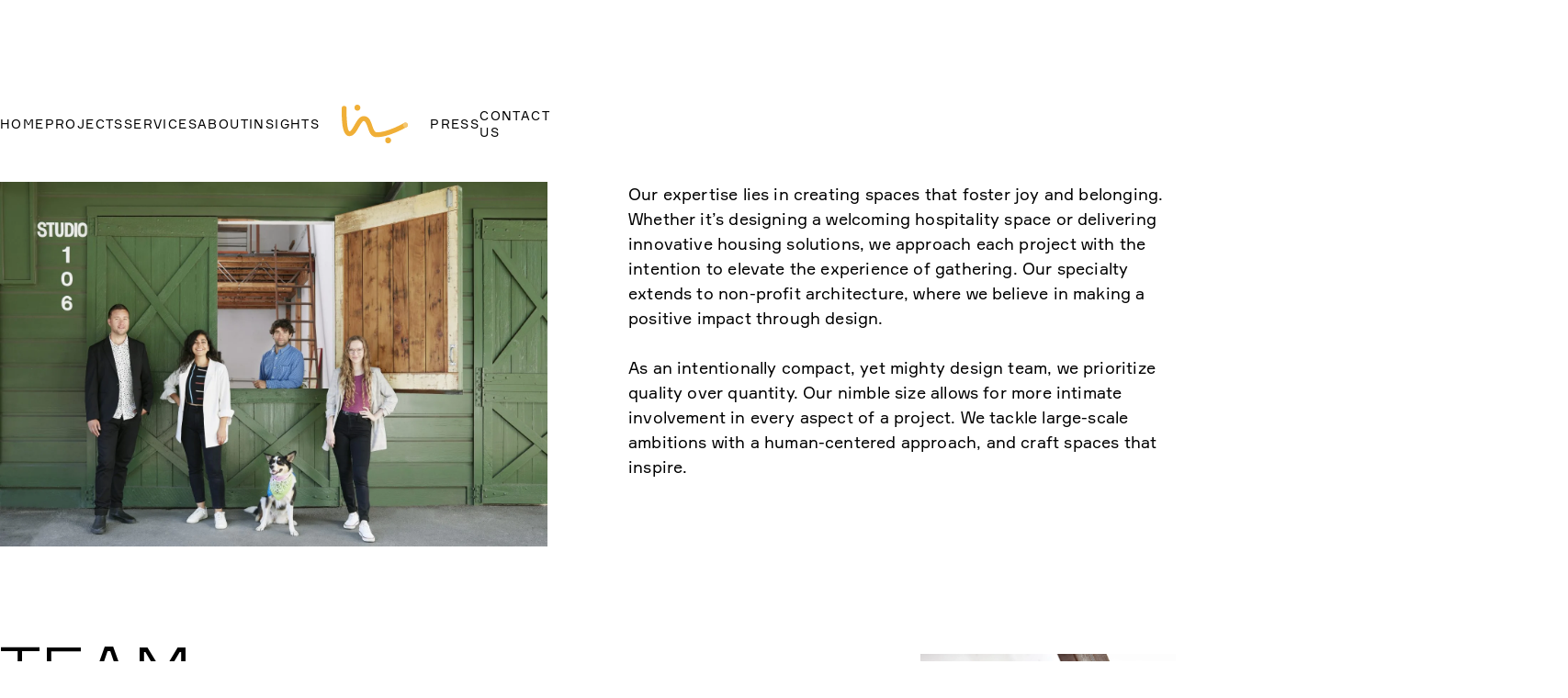

--- FILE ---
content_type: text/html; charset=UTF-8
request_url: https://www.studiobanaa.com/about-us/?page_3770800448=2
body_size: 21340
content:
<!doctype html>
<html lang="en-US">

<head>
    <meta charset="UTF-8">
    <meta name="viewport" content="width=device-width, initial-scale=1" />
<meta name='robots' content='index, follow' />

<!-- The SEO Framework by Sybre Waaijer -->
<meta name="robots" content="max-snippet:-1,max-image-preview:large,max-video-preview:-1" />
<link rel="canonical" href="https://www.studiobanaa.com/about-us/" />
<meta name="description" content="Our expertise lies in creating spaces that foster joy and belonging. Whether it’s designing a welcoming hospitality space or delivering innovative housing…" />
<meta property="og:type" content="website" />
<meta property="og:locale" content="en_US" />
<meta property="og:site_name" content="Studio BANAA" />
<meta property="og:title" content="About" />
<meta property="og:description" content="Our expertise lies in creating spaces that foster joy and belonging. Whether it’s designing a welcoming hospitality space or delivering innovative housing solutions, we approach each project with the…" />
<meta property="og:url" content="https://www.studiobanaa.com/about-us/" />
<meta property="og:image" content="https://banaa.lbcdn.io/uploads/2023/02/22_Y3A0839-2560x1707.jpg" />
<meta name="twitter:card" content="summary_large_image" />
<meta name="twitter:title" content="About" />
<meta name="twitter:description" content="Our expertise lies in creating spaces that foster joy and belonging. Whether it’s designing a welcoming hospitality space or delivering innovative housing solutions, we approach each project with the…" />
<meta name="twitter:image" content="https://banaa.lbcdn.io/uploads/2023/02/22_Y3A0839-2560x1707.jpg" />
<script type="application/ld+json">{"@context":"https://schema.org","@graph":[{"@type":"WebSite","@id":"https://www.studiobanaa.com/#/schema/WebSite","url":"https://www.studiobanaa.com/","name":"Studio BANAA","inLanguage":"en-US","potentialAction":{"@type":"SearchAction","target":{"@type":"EntryPoint","urlTemplate":"https://www.studiobanaa.com/search/{search_term_string}/"},"query-input":"required name=search_term_string"},"publisher":{"@type":"Organization","@id":"https://www.studiobanaa.com/#/schema/Organization","name":"Studio BANAA","url":"https://www.studiobanaa.com/"}},{"@type":"WebPage","@id":"https://www.studiobanaa.com/about-us/","url":"https://www.studiobanaa.com/about-us/","name":"About - Studio BANAA","description":"Our expertise lies in creating spaces that foster joy and belonging. Whether it’s designing a welcoming hospitality space or delivering innovative housing…","inLanguage":"en-US","isPartOf":{"@id":"https://www.studiobanaa.com/#/schema/WebSite"},"breadcrumb":{"@type":"BreadcrumbList","@id":"https://www.studiobanaa.com/#/schema/BreadcrumbList","itemListElement":[{"@type":"ListItem","position":1,"item":"https://www.studiobanaa.com/","name":"Studio BANAA"},{"@type":"ListItem","position":2,"name":"About"}]},"potentialAction":{"@type":"ReadAction","target":"https://www.studiobanaa.com/about-us/"}}]}</script>
<!-- / The SEO Framework by Sybre Waaijer | 26.44ms meta | 13.31ms boot -->

<title>About - Studio BANAA</title>
<link rel='dns-prefetch' href='//www.google.com' />
<link rel='dns-prefetch' href='//banaa.lbcdn.io' />
<link rel='dns-prefetch' href='//www.googletagmanager.com' />
<link rel="alternate" type="application/rss+xml" title="Studio BANAA &raquo; Feed" href="https://www.studiobanaa.com/feed/" />
<link rel="alternate" type="application/rss+xml" title="Studio BANAA &raquo; Comments Feed" href="https://www.studiobanaa.com/comments/feed/" />
<link rel="alternate" title="oEmbed (JSON)" type="application/json+oembed" href="https://www.studiobanaa.com/wp-json/oembed/1.0/embed?url=https%3A%2F%2Fwww.studiobanaa.com%2Fabout-us%2F" />
<link rel="alternate" title="oEmbed (XML)" type="text/xml+oembed" href="https://www.studiobanaa.com/wp-json/oembed/1.0/embed?url=https%3A%2F%2Fwww.studiobanaa.com%2Fabout-us%2F&#038;format=xml" />
<style id='wp-img-auto-sizes-contain-inline-css'>
img:is([sizes=auto i],[sizes^="auto," i]){contain-intrinsic-size:3000px 1500px}
/*# sourceURL=wp-img-auto-sizes-contain-inline-css */
</style>
<style id='wp-block-navigation-link-inline-css'>
.wp-block-navigation .wp-block-navigation-item__label{overflow-wrap:break-word}.wp-block-navigation .wp-block-navigation-item__description{display:none}.link-ui-tools{outline:1px solid #f0f0f0;padding:8px}.link-ui-block-inserter{padding-top:8px}.link-ui-block-inserter__back{margin-left:8px;text-transform:uppercase}
/*# sourceURL=https://www.studiobanaa.com/wp/wp-includes/blocks/navigation-link/style.min.css */
</style>
<link rel='stylesheet' id='wp-block-navigation-css' href='https://www.studiobanaa.com/wp/wp-includes/blocks/navigation/style.min.css?ver=6.9' media='all' />
<style id='wp-block-group-inline-css'>
.wp-block-group{box-sizing:border-box}:where(.wp-block-group.wp-block-group-is-layout-constrained){position:relative}
/*# sourceURL=https://www.studiobanaa.com/wp/wp-includes/blocks/group/style.min.css */
</style>
<style id='wp-block-image-inline-css'>
.wp-block-image>a,.wp-block-image>figure>a{display:inline-block}.wp-block-image img{box-sizing:border-box;height:auto;max-width:100%;vertical-align:bottom}@media not (prefers-reduced-motion){.wp-block-image img.hide{visibility:hidden}.wp-block-image img.show{animation:show-content-image .4s}}.wp-block-image[style*=border-radius] img,.wp-block-image[style*=border-radius]>a{border-radius:inherit}.wp-block-image.has-custom-border img{box-sizing:border-box}.wp-block-image.aligncenter{text-align:center}.wp-block-image.alignfull>a,.wp-block-image.alignwide>a{width:100%}.wp-block-image.alignfull img,.wp-block-image.alignwide img{height:auto;width:100%}.wp-block-image .aligncenter,.wp-block-image .alignleft,.wp-block-image .alignright,.wp-block-image.aligncenter,.wp-block-image.alignleft,.wp-block-image.alignright{display:table}.wp-block-image .aligncenter>figcaption,.wp-block-image .alignleft>figcaption,.wp-block-image .alignright>figcaption,.wp-block-image.aligncenter>figcaption,.wp-block-image.alignleft>figcaption,.wp-block-image.alignright>figcaption{caption-side:bottom;display:table-caption}.wp-block-image .alignleft{float:left;margin:.5em 1em .5em 0}.wp-block-image .alignright{float:right;margin:.5em 0 .5em 1em}.wp-block-image .aligncenter{margin-left:auto;margin-right:auto}.wp-block-image :where(figcaption){margin-bottom:1em;margin-top:.5em}.wp-block-image.is-style-circle-mask img{border-radius:9999px}@supports ((-webkit-mask-image:none) or (mask-image:none)) or (-webkit-mask-image:none){.wp-block-image.is-style-circle-mask img{border-radius:0;-webkit-mask-image:url('data:image/svg+xml;utf8,<svg viewBox="0 0 100 100" xmlns="http://www.w3.org/2000/svg"><circle cx="50" cy="50" r="50"/></svg>');mask-image:url('data:image/svg+xml;utf8,<svg viewBox="0 0 100 100" xmlns="http://www.w3.org/2000/svg"><circle cx="50" cy="50" r="50"/></svg>');mask-mode:alpha;-webkit-mask-position:center;mask-position:center;-webkit-mask-repeat:no-repeat;mask-repeat:no-repeat;-webkit-mask-size:contain;mask-size:contain}}:root :where(.wp-block-image.is-style-rounded img,.wp-block-image .is-style-rounded img){border-radius:9999px}.wp-block-image figure{margin:0}.wp-lightbox-container{display:flex;flex-direction:column;position:relative}.wp-lightbox-container img{cursor:zoom-in}.wp-lightbox-container img:hover+button{opacity:1}.wp-lightbox-container button{align-items:center;backdrop-filter:blur(16px) saturate(180%);background-color:#5a5a5a40;border:none;border-radius:4px;cursor:zoom-in;display:flex;height:20px;justify-content:center;opacity:0;padding:0;position:absolute;right:16px;text-align:center;top:16px;width:20px;z-index:100}@media not (prefers-reduced-motion){.wp-lightbox-container button{transition:opacity .2s ease}}.wp-lightbox-container button:focus-visible{outline:3px auto #5a5a5a40;outline:3px auto -webkit-focus-ring-color;outline-offset:3px}.wp-lightbox-container button:hover{cursor:pointer;opacity:1}.wp-lightbox-container button:focus{opacity:1}.wp-lightbox-container button:focus,.wp-lightbox-container button:hover,.wp-lightbox-container button:not(:hover):not(:active):not(.has-background){background-color:#5a5a5a40;border:none}.wp-lightbox-overlay{box-sizing:border-box;cursor:zoom-out;height:100vh;left:0;overflow:hidden;position:fixed;top:0;visibility:hidden;width:100%;z-index:100000}.wp-lightbox-overlay .close-button{align-items:center;cursor:pointer;display:flex;justify-content:center;min-height:40px;min-width:40px;padding:0;position:absolute;right:calc(env(safe-area-inset-right) + 16px);top:calc(env(safe-area-inset-top) + 16px);z-index:5000000}.wp-lightbox-overlay .close-button:focus,.wp-lightbox-overlay .close-button:hover,.wp-lightbox-overlay .close-button:not(:hover):not(:active):not(.has-background){background:none;border:none}.wp-lightbox-overlay .lightbox-image-container{height:var(--wp--lightbox-container-height);left:50%;overflow:hidden;position:absolute;top:50%;transform:translate(-50%,-50%);transform-origin:top left;width:var(--wp--lightbox-container-width);z-index:9999999999}.wp-lightbox-overlay .wp-block-image{align-items:center;box-sizing:border-box;display:flex;height:100%;justify-content:center;margin:0;position:relative;transform-origin:0 0;width:100%;z-index:3000000}.wp-lightbox-overlay .wp-block-image img{height:var(--wp--lightbox-image-height);min-height:var(--wp--lightbox-image-height);min-width:var(--wp--lightbox-image-width);width:var(--wp--lightbox-image-width)}.wp-lightbox-overlay .wp-block-image figcaption{display:none}.wp-lightbox-overlay button{background:none;border:none}.wp-lightbox-overlay .scrim{background-color:#fff;height:100%;opacity:.9;position:absolute;width:100%;z-index:2000000}.wp-lightbox-overlay.active{visibility:visible}@media not (prefers-reduced-motion){.wp-lightbox-overlay.active{animation:turn-on-visibility .25s both}.wp-lightbox-overlay.active img{animation:turn-on-visibility .35s both}.wp-lightbox-overlay.show-closing-animation:not(.active){animation:turn-off-visibility .35s both}.wp-lightbox-overlay.show-closing-animation:not(.active) img{animation:turn-off-visibility .25s both}.wp-lightbox-overlay.zoom.active{animation:none;opacity:1;visibility:visible}.wp-lightbox-overlay.zoom.active .lightbox-image-container{animation:lightbox-zoom-in .4s}.wp-lightbox-overlay.zoom.active .lightbox-image-container img{animation:none}.wp-lightbox-overlay.zoom.active .scrim{animation:turn-on-visibility .4s forwards}.wp-lightbox-overlay.zoom.show-closing-animation:not(.active){animation:none}.wp-lightbox-overlay.zoom.show-closing-animation:not(.active) .lightbox-image-container{animation:lightbox-zoom-out .4s}.wp-lightbox-overlay.zoom.show-closing-animation:not(.active) .lightbox-image-container img{animation:none}.wp-lightbox-overlay.zoom.show-closing-animation:not(.active) .scrim{animation:turn-off-visibility .4s forwards}}@keyframes show-content-image{0%{visibility:hidden}99%{visibility:hidden}to{visibility:visible}}@keyframes turn-on-visibility{0%{opacity:0}to{opacity:1}}@keyframes turn-off-visibility{0%{opacity:1;visibility:visible}99%{opacity:0;visibility:visible}to{opacity:0;visibility:hidden}}@keyframes lightbox-zoom-in{0%{transform:translate(calc((-100vw + var(--wp--lightbox-scrollbar-width))/2 + var(--wp--lightbox-initial-left-position)),calc(-50vh + var(--wp--lightbox-initial-top-position))) scale(var(--wp--lightbox-scale))}to{transform:translate(-50%,-50%) scale(1)}}@keyframes lightbox-zoom-out{0%{transform:translate(-50%,-50%) scale(1);visibility:visible}99%{visibility:visible}to{transform:translate(calc((-100vw + var(--wp--lightbox-scrollbar-width))/2 + var(--wp--lightbox-initial-left-position)),calc(-50vh + var(--wp--lightbox-initial-top-position))) scale(var(--wp--lightbox-scale));visibility:hidden}}
/*# sourceURL=https://www.studiobanaa.com/wp/wp-includes/blocks/image/style.min.css */
</style>
<style id='wp-block-paragraph-inline-css'>
.is-small-text{font-size:.875em}.is-regular-text{font-size:1em}.is-large-text{font-size:2.25em}.is-larger-text{font-size:3em}.has-drop-cap:not(:focus):first-letter{float:left;font-size:8.4em;font-style:normal;font-weight:100;line-height:.68;margin:.05em .1em 0 0;text-transform:uppercase}body.rtl .has-drop-cap:not(:focus):first-letter{float:none;margin-left:.1em}p.has-drop-cap.has-background{overflow:hidden}:root :where(p.has-background){padding:1.25em 2.375em}:where(p.has-text-color:not(.has-link-color)) a{color:inherit}p.has-text-align-left[style*="writing-mode:vertical-lr"],p.has-text-align-right[style*="writing-mode:vertical-rl"]{rotate:180deg}
/*# sourceURL=https://www.studiobanaa.com/wp/wp-includes/blocks/paragraph/style.min.css */
</style>
<style id='wp-block-columns-inline-css'>
.wp-block-columns{box-sizing:border-box;display:flex;flex-wrap:wrap!important}@media (min-width:782px){.wp-block-columns{flex-wrap:nowrap!important}}.wp-block-columns{align-items:normal!important}.wp-block-columns.are-vertically-aligned-top{align-items:flex-start}.wp-block-columns.are-vertically-aligned-center{align-items:center}.wp-block-columns.are-vertically-aligned-bottom{align-items:flex-end}@media (max-width:781px){.wp-block-columns:not(.is-not-stacked-on-mobile)>.wp-block-column{flex-basis:100%!important}}@media (min-width:782px){.wp-block-columns:not(.is-not-stacked-on-mobile)>.wp-block-column{flex-basis:0;flex-grow:1}.wp-block-columns:not(.is-not-stacked-on-mobile)>.wp-block-column[style*=flex-basis]{flex-grow:0}}.wp-block-columns.is-not-stacked-on-mobile{flex-wrap:nowrap!important}.wp-block-columns.is-not-stacked-on-mobile>.wp-block-column{flex-basis:0;flex-grow:1}.wp-block-columns.is-not-stacked-on-mobile>.wp-block-column[style*=flex-basis]{flex-grow:0}:where(.wp-block-columns){margin-bottom:1.75em}:where(.wp-block-columns.has-background){padding:1.25em 2.375em}.wp-block-column{flex-grow:1;min-width:0;overflow-wrap:break-word;word-break:break-word}.wp-block-column.is-vertically-aligned-top{align-self:flex-start}.wp-block-column.is-vertically-aligned-center{align-self:center}.wp-block-column.is-vertically-aligned-bottom{align-self:flex-end}.wp-block-column.is-vertically-aligned-stretch{align-self:stretch}.wp-block-column.is-vertically-aligned-bottom,.wp-block-column.is-vertically-aligned-center,.wp-block-column.is-vertically-aligned-top{width:100%}
/*# sourceURL=https://www.studiobanaa.com/wp/wp-includes/blocks/columns/style.min.css */
</style>
<style id='wp-block-post-content-inline-css'>
.wp-block-post-content{display:flow-root}
/*# sourceURL=https://www.studiobanaa.com/wp/wp-includes/blocks/post-content/style.min.css */
</style>
<link rel='stylesheet' id='fluent-form-styles-css' href='https://www.studiobanaa.com/app/plugins/fluentform/assets/css/fluent-forms-public.css?ver=6.1.11' media='all' />
<link rel='stylesheet' id='fluentform-public-default-css' href='https://www.studiobanaa.com/app/plugins/fluentform/assets/css/fluentform-public-default.css?ver=6.1.11' media='all' />
<style id='wp-block-social-links-inline-css'>
.wp-block-social-links{background:none;box-sizing:border-box;margin-left:0;padding-left:0;padding-right:0;text-indent:0}.wp-block-social-links .wp-social-link a,.wp-block-social-links .wp-social-link a:hover{border-bottom:0;box-shadow:none;text-decoration:none}.wp-block-social-links .wp-social-link svg{height:1em;width:1em}.wp-block-social-links .wp-social-link span:not(.screen-reader-text){font-size:.65em;margin-left:.5em;margin-right:.5em}.wp-block-social-links.has-small-icon-size{font-size:16px}.wp-block-social-links,.wp-block-social-links.has-normal-icon-size{font-size:24px}.wp-block-social-links.has-large-icon-size{font-size:36px}.wp-block-social-links.has-huge-icon-size{font-size:48px}.wp-block-social-links.aligncenter{display:flex;justify-content:center}.wp-block-social-links.alignright{justify-content:flex-end}.wp-block-social-link{border-radius:9999px;display:block}@media not (prefers-reduced-motion){.wp-block-social-link{transition:transform .1s ease}}.wp-block-social-link{height:auto}.wp-block-social-link a{align-items:center;display:flex;line-height:0}.wp-block-social-link:hover{transform:scale(1.1)}.wp-block-social-links .wp-block-social-link.wp-social-link{display:inline-block;margin:0;padding:0}.wp-block-social-links .wp-block-social-link.wp-social-link .wp-block-social-link-anchor,.wp-block-social-links .wp-block-social-link.wp-social-link .wp-block-social-link-anchor svg,.wp-block-social-links .wp-block-social-link.wp-social-link .wp-block-social-link-anchor:active,.wp-block-social-links .wp-block-social-link.wp-social-link .wp-block-social-link-anchor:hover,.wp-block-social-links .wp-block-social-link.wp-social-link .wp-block-social-link-anchor:visited{color:currentColor;fill:currentColor}:where(.wp-block-social-links:not(.is-style-logos-only)) .wp-social-link{background-color:#f0f0f0;color:#444}:where(.wp-block-social-links:not(.is-style-logos-only)) .wp-social-link-amazon{background-color:#f90;color:#fff}:where(.wp-block-social-links:not(.is-style-logos-only)) .wp-social-link-bandcamp{background-color:#1ea0c3;color:#fff}:where(.wp-block-social-links:not(.is-style-logos-only)) .wp-social-link-behance{background-color:#0757fe;color:#fff}:where(.wp-block-social-links:not(.is-style-logos-only)) .wp-social-link-bluesky{background-color:#0a7aff;color:#fff}:where(.wp-block-social-links:not(.is-style-logos-only)) .wp-social-link-codepen{background-color:#1e1f26;color:#fff}:where(.wp-block-social-links:not(.is-style-logos-only)) .wp-social-link-deviantart{background-color:#02e49b;color:#fff}:where(.wp-block-social-links:not(.is-style-logos-only)) .wp-social-link-discord{background-color:#5865f2;color:#fff}:where(.wp-block-social-links:not(.is-style-logos-only)) .wp-social-link-dribbble{background-color:#e94c89;color:#fff}:where(.wp-block-social-links:not(.is-style-logos-only)) .wp-social-link-dropbox{background-color:#4280ff;color:#fff}:where(.wp-block-social-links:not(.is-style-logos-only)) .wp-social-link-etsy{background-color:#f45800;color:#fff}:where(.wp-block-social-links:not(.is-style-logos-only)) .wp-social-link-facebook{background-color:#0866ff;color:#fff}:where(.wp-block-social-links:not(.is-style-logos-only)) .wp-social-link-fivehundredpx{background-color:#000;color:#fff}:where(.wp-block-social-links:not(.is-style-logos-only)) .wp-social-link-flickr{background-color:#0461dd;color:#fff}:where(.wp-block-social-links:not(.is-style-logos-only)) .wp-social-link-foursquare{background-color:#e65678;color:#fff}:where(.wp-block-social-links:not(.is-style-logos-only)) .wp-social-link-github{background-color:#24292d;color:#fff}:where(.wp-block-social-links:not(.is-style-logos-only)) .wp-social-link-goodreads{background-color:#eceadd;color:#382110}:where(.wp-block-social-links:not(.is-style-logos-only)) .wp-social-link-google{background-color:#ea4434;color:#fff}:where(.wp-block-social-links:not(.is-style-logos-only)) .wp-social-link-gravatar{background-color:#1d4fc4;color:#fff}:where(.wp-block-social-links:not(.is-style-logos-only)) .wp-social-link-instagram{background-color:#f00075;color:#fff}:where(.wp-block-social-links:not(.is-style-logos-only)) .wp-social-link-lastfm{background-color:#e21b24;color:#fff}:where(.wp-block-social-links:not(.is-style-logos-only)) .wp-social-link-linkedin{background-color:#0d66c2;color:#fff}:where(.wp-block-social-links:not(.is-style-logos-only)) .wp-social-link-mastodon{background-color:#3288d4;color:#fff}:where(.wp-block-social-links:not(.is-style-logos-only)) .wp-social-link-medium{background-color:#000;color:#fff}:where(.wp-block-social-links:not(.is-style-logos-only)) .wp-social-link-meetup{background-color:#f6405f;color:#fff}:where(.wp-block-social-links:not(.is-style-logos-only)) .wp-social-link-patreon{background-color:#000;color:#fff}:where(.wp-block-social-links:not(.is-style-logos-only)) .wp-social-link-pinterest{background-color:#e60122;color:#fff}:where(.wp-block-social-links:not(.is-style-logos-only)) .wp-social-link-pocket{background-color:#ef4155;color:#fff}:where(.wp-block-social-links:not(.is-style-logos-only)) .wp-social-link-reddit{background-color:#ff4500;color:#fff}:where(.wp-block-social-links:not(.is-style-logos-only)) .wp-social-link-skype{background-color:#0478d7;color:#fff}:where(.wp-block-social-links:not(.is-style-logos-only)) .wp-social-link-snapchat{background-color:#fefc00;color:#fff;stroke:#000}:where(.wp-block-social-links:not(.is-style-logos-only)) .wp-social-link-soundcloud{background-color:#ff5600;color:#fff}:where(.wp-block-social-links:not(.is-style-logos-only)) .wp-social-link-spotify{background-color:#1bd760;color:#fff}:where(.wp-block-social-links:not(.is-style-logos-only)) .wp-social-link-telegram{background-color:#2aabee;color:#fff}:where(.wp-block-social-links:not(.is-style-logos-only)) .wp-social-link-threads{background-color:#000;color:#fff}:where(.wp-block-social-links:not(.is-style-logos-only)) .wp-social-link-tiktok{background-color:#000;color:#fff}:where(.wp-block-social-links:not(.is-style-logos-only)) .wp-social-link-tumblr{background-color:#011835;color:#fff}:where(.wp-block-social-links:not(.is-style-logos-only)) .wp-social-link-twitch{background-color:#6440a4;color:#fff}:where(.wp-block-social-links:not(.is-style-logos-only)) .wp-social-link-twitter{background-color:#1da1f2;color:#fff}:where(.wp-block-social-links:not(.is-style-logos-only)) .wp-social-link-vimeo{background-color:#1eb7ea;color:#fff}:where(.wp-block-social-links:not(.is-style-logos-only)) .wp-social-link-vk{background-color:#4680c2;color:#fff}:where(.wp-block-social-links:not(.is-style-logos-only)) .wp-social-link-wordpress{background-color:#3499cd;color:#fff}:where(.wp-block-social-links:not(.is-style-logos-only)) .wp-social-link-whatsapp{background-color:#25d366;color:#fff}:where(.wp-block-social-links:not(.is-style-logos-only)) .wp-social-link-x{background-color:#000;color:#fff}:where(.wp-block-social-links:not(.is-style-logos-only)) .wp-social-link-yelp{background-color:#d32422;color:#fff}:where(.wp-block-social-links:not(.is-style-logos-only)) .wp-social-link-youtube{background-color:red;color:#fff}:where(.wp-block-social-links.is-style-logos-only) .wp-social-link{background:none}:where(.wp-block-social-links.is-style-logos-only) .wp-social-link svg{height:1.25em;width:1.25em}:where(.wp-block-social-links.is-style-logos-only) .wp-social-link-amazon{color:#f90}:where(.wp-block-social-links.is-style-logos-only) .wp-social-link-bandcamp{color:#1ea0c3}:where(.wp-block-social-links.is-style-logos-only) .wp-social-link-behance{color:#0757fe}:where(.wp-block-social-links.is-style-logos-only) .wp-social-link-bluesky{color:#0a7aff}:where(.wp-block-social-links.is-style-logos-only) .wp-social-link-codepen{color:#1e1f26}:where(.wp-block-social-links.is-style-logos-only) .wp-social-link-deviantart{color:#02e49b}:where(.wp-block-social-links.is-style-logos-only) .wp-social-link-discord{color:#5865f2}:where(.wp-block-social-links.is-style-logos-only) .wp-social-link-dribbble{color:#e94c89}:where(.wp-block-social-links.is-style-logos-only) .wp-social-link-dropbox{color:#4280ff}:where(.wp-block-social-links.is-style-logos-only) .wp-social-link-etsy{color:#f45800}:where(.wp-block-social-links.is-style-logos-only) .wp-social-link-facebook{color:#0866ff}:where(.wp-block-social-links.is-style-logos-only) .wp-social-link-fivehundredpx{color:#000}:where(.wp-block-social-links.is-style-logos-only) .wp-social-link-flickr{color:#0461dd}:where(.wp-block-social-links.is-style-logos-only) .wp-social-link-foursquare{color:#e65678}:where(.wp-block-social-links.is-style-logos-only) .wp-social-link-github{color:#24292d}:where(.wp-block-social-links.is-style-logos-only) .wp-social-link-goodreads{color:#382110}:where(.wp-block-social-links.is-style-logos-only) .wp-social-link-google{color:#ea4434}:where(.wp-block-social-links.is-style-logos-only) .wp-social-link-gravatar{color:#1d4fc4}:where(.wp-block-social-links.is-style-logos-only) .wp-social-link-instagram{color:#f00075}:where(.wp-block-social-links.is-style-logos-only) .wp-social-link-lastfm{color:#e21b24}:where(.wp-block-social-links.is-style-logos-only) .wp-social-link-linkedin{color:#0d66c2}:where(.wp-block-social-links.is-style-logos-only) .wp-social-link-mastodon{color:#3288d4}:where(.wp-block-social-links.is-style-logos-only) .wp-social-link-medium{color:#000}:where(.wp-block-social-links.is-style-logos-only) .wp-social-link-meetup{color:#f6405f}:where(.wp-block-social-links.is-style-logos-only) .wp-social-link-patreon{color:#000}:where(.wp-block-social-links.is-style-logos-only) .wp-social-link-pinterest{color:#e60122}:where(.wp-block-social-links.is-style-logos-only) .wp-social-link-pocket{color:#ef4155}:where(.wp-block-social-links.is-style-logos-only) .wp-social-link-reddit{color:#ff4500}:where(.wp-block-social-links.is-style-logos-only) .wp-social-link-skype{color:#0478d7}:where(.wp-block-social-links.is-style-logos-only) .wp-social-link-snapchat{color:#fff;stroke:#000}:where(.wp-block-social-links.is-style-logos-only) .wp-social-link-soundcloud{color:#ff5600}:where(.wp-block-social-links.is-style-logos-only) .wp-social-link-spotify{color:#1bd760}:where(.wp-block-social-links.is-style-logos-only) .wp-social-link-telegram{color:#2aabee}:where(.wp-block-social-links.is-style-logos-only) .wp-social-link-threads{color:#000}:where(.wp-block-social-links.is-style-logos-only) .wp-social-link-tiktok{color:#000}:where(.wp-block-social-links.is-style-logos-only) .wp-social-link-tumblr{color:#011835}:where(.wp-block-social-links.is-style-logos-only) .wp-social-link-twitch{color:#6440a4}:where(.wp-block-social-links.is-style-logos-only) .wp-social-link-twitter{color:#1da1f2}:where(.wp-block-social-links.is-style-logos-only) .wp-social-link-vimeo{color:#1eb7ea}:where(.wp-block-social-links.is-style-logos-only) .wp-social-link-vk{color:#4680c2}:where(.wp-block-social-links.is-style-logos-only) .wp-social-link-whatsapp{color:#25d366}:where(.wp-block-social-links.is-style-logos-only) .wp-social-link-wordpress{color:#3499cd}:where(.wp-block-social-links.is-style-logos-only) .wp-social-link-x{color:#000}:where(.wp-block-social-links.is-style-logos-only) .wp-social-link-yelp{color:#d32422}:where(.wp-block-social-links.is-style-logos-only) .wp-social-link-youtube{color:red}.wp-block-social-links.is-style-pill-shape .wp-social-link{width:auto}:root :where(.wp-block-social-links .wp-social-link a){padding:.25em}:root :where(.wp-block-social-links.is-style-logos-only .wp-social-link a){padding:0}:root :where(.wp-block-social-links.is-style-pill-shape .wp-social-link a){padding-left:.6666666667em;padding-right:.6666666667em}.wp-block-social-links:not(.has-icon-color):not(.has-icon-background-color) .wp-social-link-snapchat .wp-block-social-link-label{color:#000}
/*# sourceURL=https://www.studiobanaa.com/wp/wp-includes/blocks/social-links/style.min.css */
</style>
<style id='wp-block-library-inline-css'>
:root{--wp-block-synced-color:#7a00df;--wp-block-synced-color--rgb:122,0,223;--wp-bound-block-color:var(--wp-block-synced-color);--wp-editor-canvas-background:#ddd;--wp-admin-theme-color:#007cba;--wp-admin-theme-color--rgb:0,124,186;--wp-admin-theme-color-darker-10:#006ba1;--wp-admin-theme-color-darker-10--rgb:0,107,160.5;--wp-admin-theme-color-darker-20:#005a87;--wp-admin-theme-color-darker-20--rgb:0,90,135;--wp-admin-border-width-focus:2px}@media (min-resolution:192dpi){:root{--wp-admin-border-width-focus:1.5px}}.wp-element-button{cursor:pointer}:root .has-very-light-gray-background-color{background-color:#eee}:root .has-very-dark-gray-background-color{background-color:#313131}:root .has-very-light-gray-color{color:#eee}:root .has-very-dark-gray-color{color:#313131}:root .has-vivid-green-cyan-to-vivid-cyan-blue-gradient-background{background:linear-gradient(135deg,#00d084,#0693e3)}:root .has-purple-crush-gradient-background{background:linear-gradient(135deg,#34e2e4,#4721fb 50%,#ab1dfe)}:root .has-hazy-dawn-gradient-background{background:linear-gradient(135deg,#faaca8,#dad0ec)}:root .has-subdued-olive-gradient-background{background:linear-gradient(135deg,#fafae1,#67a671)}:root .has-atomic-cream-gradient-background{background:linear-gradient(135deg,#fdd79a,#004a59)}:root .has-nightshade-gradient-background{background:linear-gradient(135deg,#330968,#31cdcf)}:root .has-midnight-gradient-background{background:linear-gradient(135deg,#020381,#2874fc)}:root{--wp--preset--font-size--normal:16px;--wp--preset--font-size--huge:42px}.has-regular-font-size{font-size:1em}.has-larger-font-size{font-size:2.625em}.has-normal-font-size{font-size:var(--wp--preset--font-size--normal)}.has-huge-font-size{font-size:var(--wp--preset--font-size--huge)}.has-text-align-center{text-align:center}.has-text-align-left{text-align:left}.has-text-align-right{text-align:right}.has-fit-text{white-space:nowrap!important}#end-resizable-editor-section{display:none}.aligncenter{clear:both}.items-justified-left{justify-content:flex-start}.items-justified-center{justify-content:center}.items-justified-right{justify-content:flex-end}.items-justified-space-between{justify-content:space-between}.screen-reader-text{border:0;clip-path:inset(50%);height:1px;margin:-1px;overflow:hidden;padding:0;position:absolute;width:1px;word-wrap:normal!important}.screen-reader-text:focus{background-color:#ddd;clip-path:none;color:#444;display:block;font-size:1em;height:auto;left:5px;line-height:normal;padding:15px 23px 14px;text-decoration:none;top:5px;width:auto;z-index:100000}html :where(.has-border-color){border-style:solid}html :where([style*=border-top-color]){border-top-style:solid}html :where([style*=border-right-color]){border-right-style:solid}html :where([style*=border-bottom-color]){border-bottom-style:solid}html :where([style*=border-left-color]){border-left-style:solid}html :where([style*=border-width]){border-style:solid}html :where([style*=border-top-width]){border-top-style:solid}html :where([style*=border-right-width]){border-right-style:solid}html :where([style*=border-bottom-width]){border-bottom-style:solid}html :where([style*=border-left-width]){border-left-style:solid}html :where(img[class*=wp-image-]){height:auto;max-width:100%}:where(figure){margin:0 0 1em}html :where(.is-position-sticky){--wp-admin--admin-bar--position-offset:var(--wp-admin--admin-bar--height,0px)}@media screen and (max-width:600px){html :where(.is-position-sticky){--wp-admin--admin-bar--position-offset:0px}}
/*# sourceURL=/wp-includes/css/dist/block-library/common.min.css */
</style>
<link rel='stylesheet' id='fluent-forms-public-css' href='https://www.studiobanaa.com/app/plugins/fluentform/assets/css/fluent-forms-public.css?ver=6.1.11' media='all' />
<style id='global-styles-inline-css'>
:root{--wp--preset--aspect-ratio--square: 1;--wp--preset--aspect-ratio--4-3: 4/3;--wp--preset--aspect-ratio--3-4: 3/4;--wp--preset--aspect-ratio--3-2: 3/2;--wp--preset--aspect-ratio--2-3: 2/3;--wp--preset--aspect-ratio--16-9: 16/9;--wp--preset--aspect-ratio--9-16: 9/16;--wp--preset--color--black: #000000;--wp--preset--color--cyan-bluish-gray: #abb8c3;--wp--preset--color--white: #ffffff;--wp--preset--color--pale-pink: #f78da7;--wp--preset--color--vivid-red: #cf2e2e;--wp--preset--color--luminous-vivid-orange: #ff6900;--wp--preset--color--luminous-vivid-amber: #fcb900;--wp--preset--color--light-green-cyan: #7bdcb5;--wp--preset--color--vivid-green-cyan: #00d084;--wp--preset--color--pale-cyan-blue: #8ed1fc;--wp--preset--color--vivid-cyan-blue: #0693e3;--wp--preset--color--vivid-purple: #9b51e0;--wp--preset--color--dark: #111111;--wp--preset--color--yellow: #F0AF37;--wp--preset--color--blue: #82AAC8;--wp--preset--color--red: #F09191;--wp--preset--color--green: #96D29B;--wp--preset--color--light-grey: #f0f0f0;--wp--preset--gradient--vivid-cyan-blue-to-vivid-purple: linear-gradient(135deg,rgb(6,147,227) 0%,rgb(155,81,224) 100%);--wp--preset--gradient--light-green-cyan-to-vivid-green-cyan: linear-gradient(135deg,rgb(122,220,180) 0%,rgb(0,208,130) 100%);--wp--preset--gradient--luminous-vivid-amber-to-luminous-vivid-orange: linear-gradient(135deg,rgb(252,185,0) 0%,rgb(255,105,0) 100%);--wp--preset--gradient--luminous-vivid-orange-to-vivid-red: linear-gradient(135deg,rgb(255,105,0) 0%,rgb(207,46,46) 100%);--wp--preset--gradient--very-light-gray-to-cyan-bluish-gray: linear-gradient(135deg,rgb(238,238,238) 0%,rgb(169,184,195) 100%);--wp--preset--gradient--cool-to-warm-spectrum: linear-gradient(135deg,rgb(74,234,220) 0%,rgb(151,120,209) 20%,rgb(207,42,186) 40%,rgb(238,44,130) 60%,rgb(251,105,98) 80%,rgb(254,248,76) 100%);--wp--preset--gradient--blush-light-purple: linear-gradient(135deg,rgb(255,206,236) 0%,rgb(152,150,240) 100%);--wp--preset--gradient--blush-bordeaux: linear-gradient(135deg,rgb(254,205,165) 0%,rgb(254,45,45) 50%,rgb(107,0,62) 100%);--wp--preset--gradient--luminous-dusk: linear-gradient(135deg,rgb(255,203,112) 0%,rgb(199,81,192) 50%,rgb(65,88,208) 100%);--wp--preset--gradient--pale-ocean: linear-gradient(135deg,rgb(255,245,203) 0%,rgb(182,227,212) 50%,rgb(51,167,181) 100%);--wp--preset--gradient--electric-grass: linear-gradient(135deg,rgb(202,248,128) 0%,rgb(113,206,126) 100%);--wp--preset--gradient--midnight: linear-gradient(135deg,rgb(2,3,129) 0%,rgb(40,116,252) 100%);--wp--preset--font-size--small: 16px;--wp--preset--font-size--medium: 18px;--wp--preset--font-size--large: clamp(1.222rem, 1.127rem + 0.476vw, 1.556rem);--wp--preset--font-size--x-large: clamp(1.444rem, 1.302rem + 0.714vw, 1.944rem);--wp--preset--font-family--formular: Formular, sans-serif;--wp--preset--spacing--20: 0.44rem;--wp--preset--spacing--30: 0.67rem;--wp--preset--spacing--40: 1rem;--wp--preset--spacing--50: 1.5rem;--wp--preset--spacing--60: 2.25rem;--wp--preset--spacing--70: 3.38rem;--wp--preset--spacing--80: 5.06rem;--wp--preset--shadow--natural: 6px 6px 9px rgba(0, 0, 0, 0.2);--wp--preset--shadow--deep: 12px 12px 50px rgba(0, 0, 0, 0.4);--wp--preset--shadow--sharp: 6px 6px 0px rgba(0, 0, 0, 0.2);--wp--preset--shadow--outlined: 6px 6px 0px -3px rgb(255, 255, 255), 6px 6px rgb(0, 0, 0);--wp--preset--shadow--crisp: 6px 6px 0px rgb(0, 0, 0);}:root { --wp--style--global--content-size: 1232px;--wp--style--global--wide-size: 1232px; }:where(body) { margin: 0; }.wp-site-blocks > .alignleft { float: left; margin-right: 2em; }.wp-site-blocks > .alignright { float: right; margin-left: 2em; }.wp-site-blocks > .aligncenter { justify-content: center; margin-left: auto; margin-right: auto; }:where(.wp-site-blocks) > * { margin-block-start: 5rem; margin-block-end: 0; }:where(.wp-site-blocks) > :first-child { margin-block-start: 0; }:where(.wp-site-blocks) > :last-child { margin-block-end: 0; }:root { --wp--style--block-gap: 5rem; }:root :where(.is-layout-flow) > :first-child{margin-block-start: 0;}:root :where(.is-layout-flow) > :last-child{margin-block-end: 0;}:root :where(.is-layout-flow) > *{margin-block-start: 5rem;margin-block-end: 0;}:root :where(.is-layout-constrained) > :first-child{margin-block-start: 0;}:root :where(.is-layout-constrained) > :last-child{margin-block-end: 0;}:root :where(.is-layout-constrained) > *{margin-block-start: 5rem;margin-block-end: 0;}:root :where(.is-layout-flex){gap: 5rem;}:root :where(.is-layout-grid){gap: 5rem;}.is-layout-flow > .alignleft{float: left;margin-inline-start: 0;margin-inline-end: 2em;}.is-layout-flow > .alignright{float: right;margin-inline-start: 2em;margin-inline-end: 0;}.is-layout-flow > .aligncenter{margin-left: auto !important;margin-right: auto !important;}.is-layout-constrained > .alignleft{float: left;margin-inline-start: 0;margin-inline-end: 2em;}.is-layout-constrained > .alignright{float: right;margin-inline-start: 2em;margin-inline-end: 0;}.is-layout-constrained > .aligncenter{margin-left: auto !important;margin-right: auto !important;}.is-layout-constrained > :where(:not(.alignleft):not(.alignright):not(.alignfull)){max-width: var(--wp--style--global--content-size);margin-left: auto !important;margin-right: auto !important;}.is-layout-constrained > .alignwide{max-width: var(--wp--style--global--wide-size);}body .is-layout-flex{display: flex;}.is-layout-flex{flex-wrap: wrap;align-items: center;}.is-layout-flex > :is(*, div){margin: 0;}body .is-layout-grid{display: grid;}.is-layout-grid > :is(*, div){margin: 0;}body{font-family: Formular, sans-serif;padding-top: 0px;padding-right: 0px;padding-bottom: 0px;padding-left: 0px;}a:where(:not(.wp-element-button)){text-decoration: underline;}:root :where(.wp-element-button, .wp-block-button__link){background-color: #32373c;border-width: 0;color: #fff;font-family: inherit;font-size: inherit;font-style: inherit;font-weight: inherit;letter-spacing: inherit;line-height: inherit;padding-top: calc(0.667em + 2px);padding-right: calc(1.333em + 2px);padding-bottom: calc(0.667em + 2px);padding-left: calc(1.333em + 2px);text-decoration: none;text-transform: inherit;}.has-black-color{color: var(--wp--preset--color--black) !important;}.has-cyan-bluish-gray-color{color: var(--wp--preset--color--cyan-bluish-gray) !important;}.has-white-color{color: var(--wp--preset--color--white) !important;}.has-pale-pink-color{color: var(--wp--preset--color--pale-pink) !important;}.has-vivid-red-color{color: var(--wp--preset--color--vivid-red) !important;}.has-luminous-vivid-orange-color{color: var(--wp--preset--color--luminous-vivid-orange) !important;}.has-luminous-vivid-amber-color{color: var(--wp--preset--color--luminous-vivid-amber) !important;}.has-light-green-cyan-color{color: var(--wp--preset--color--light-green-cyan) !important;}.has-vivid-green-cyan-color{color: var(--wp--preset--color--vivid-green-cyan) !important;}.has-pale-cyan-blue-color{color: var(--wp--preset--color--pale-cyan-blue) !important;}.has-vivid-cyan-blue-color{color: var(--wp--preset--color--vivid-cyan-blue) !important;}.has-vivid-purple-color{color: var(--wp--preset--color--vivid-purple) !important;}.has-dark-color{color: var(--wp--preset--color--dark) !important;}.has-yellow-color{color: var(--wp--preset--color--yellow) !important;}.has-blue-color{color: var(--wp--preset--color--blue) !important;}.has-red-color{color: var(--wp--preset--color--red) !important;}.has-green-color{color: var(--wp--preset--color--green) !important;}.has-light-grey-color{color: var(--wp--preset--color--light-grey) !important;}.has-black-background-color{background-color: var(--wp--preset--color--black) !important;}.has-cyan-bluish-gray-background-color{background-color: var(--wp--preset--color--cyan-bluish-gray) !important;}.has-white-background-color{background-color: var(--wp--preset--color--white) !important;}.has-pale-pink-background-color{background-color: var(--wp--preset--color--pale-pink) !important;}.has-vivid-red-background-color{background-color: var(--wp--preset--color--vivid-red) !important;}.has-luminous-vivid-orange-background-color{background-color: var(--wp--preset--color--luminous-vivid-orange) !important;}.has-luminous-vivid-amber-background-color{background-color: var(--wp--preset--color--luminous-vivid-amber) !important;}.has-light-green-cyan-background-color{background-color: var(--wp--preset--color--light-green-cyan) !important;}.has-vivid-green-cyan-background-color{background-color: var(--wp--preset--color--vivid-green-cyan) !important;}.has-pale-cyan-blue-background-color{background-color: var(--wp--preset--color--pale-cyan-blue) !important;}.has-vivid-cyan-blue-background-color{background-color: var(--wp--preset--color--vivid-cyan-blue) !important;}.has-vivid-purple-background-color{background-color: var(--wp--preset--color--vivid-purple) !important;}.has-dark-background-color{background-color: var(--wp--preset--color--dark) !important;}.has-yellow-background-color{background-color: var(--wp--preset--color--yellow) !important;}.has-blue-background-color{background-color: var(--wp--preset--color--blue) !important;}.has-red-background-color{background-color: var(--wp--preset--color--red) !important;}.has-green-background-color{background-color: var(--wp--preset--color--green) !important;}.has-light-grey-background-color{background-color: var(--wp--preset--color--light-grey) !important;}.has-black-border-color{border-color: var(--wp--preset--color--black) !important;}.has-cyan-bluish-gray-border-color{border-color: var(--wp--preset--color--cyan-bluish-gray) !important;}.has-white-border-color{border-color: var(--wp--preset--color--white) !important;}.has-pale-pink-border-color{border-color: var(--wp--preset--color--pale-pink) !important;}.has-vivid-red-border-color{border-color: var(--wp--preset--color--vivid-red) !important;}.has-luminous-vivid-orange-border-color{border-color: var(--wp--preset--color--luminous-vivid-orange) !important;}.has-luminous-vivid-amber-border-color{border-color: var(--wp--preset--color--luminous-vivid-amber) !important;}.has-light-green-cyan-border-color{border-color: var(--wp--preset--color--light-green-cyan) !important;}.has-vivid-green-cyan-border-color{border-color: var(--wp--preset--color--vivid-green-cyan) !important;}.has-pale-cyan-blue-border-color{border-color: var(--wp--preset--color--pale-cyan-blue) !important;}.has-vivid-cyan-blue-border-color{border-color: var(--wp--preset--color--vivid-cyan-blue) !important;}.has-vivid-purple-border-color{border-color: var(--wp--preset--color--vivid-purple) !important;}.has-dark-border-color{border-color: var(--wp--preset--color--dark) !important;}.has-yellow-border-color{border-color: var(--wp--preset--color--yellow) !important;}.has-blue-border-color{border-color: var(--wp--preset--color--blue) !important;}.has-red-border-color{border-color: var(--wp--preset--color--red) !important;}.has-green-border-color{border-color: var(--wp--preset--color--green) !important;}.has-light-grey-border-color{border-color: var(--wp--preset--color--light-grey) !important;}.has-vivid-cyan-blue-to-vivid-purple-gradient-background{background: var(--wp--preset--gradient--vivid-cyan-blue-to-vivid-purple) !important;}.has-light-green-cyan-to-vivid-green-cyan-gradient-background{background: var(--wp--preset--gradient--light-green-cyan-to-vivid-green-cyan) !important;}.has-luminous-vivid-amber-to-luminous-vivid-orange-gradient-background{background: var(--wp--preset--gradient--luminous-vivid-amber-to-luminous-vivid-orange) !important;}.has-luminous-vivid-orange-to-vivid-red-gradient-background{background: var(--wp--preset--gradient--luminous-vivid-orange-to-vivid-red) !important;}.has-very-light-gray-to-cyan-bluish-gray-gradient-background{background: var(--wp--preset--gradient--very-light-gray-to-cyan-bluish-gray) !important;}.has-cool-to-warm-spectrum-gradient-background{background: var(--wp--preset--gradient--cool-to-warm-spectrum) !important;}.has-blush-light-purple-gradient-background{background: var(--wp--preset--gradient--blush-light-purple) !important;}.has-blush-bordeaux-gradient-background{background: var(--wp--preset--gradient--blush-bordeaux) !important;}.has-luminous-dusk-gradient-background{background: var(--wp--preset--gradient--luminous-dusk) !important;}.has-pale-ocean-gradient-background{background: var(--wp--preset--gradient--pale-ocean) !important;}.has-electric-grass-gradient-background{background: var(--wp--preset--gradient--electric-grass) !important;}.has-midnight-gradient-background{background: var(--wp--preset--gradient--midnight) !important;}.has-small-font-size{font-size: var(--wp--preset--font-size--small) !important;}.has-medium-font-size{font-size: var(--wp--preset--font-size--medium) !important;}.has-large-font-size{font-size: var(--wp--preset--font-size--large) !important;}.has-x-large-font-size{font-size: var(--wp--preset--font-size--x-large) !important;}.has-formular-font-family{font-family: var(--wp--preset--font-family--formular) !important;}
/*# sourceURL=global-styles-inline-css */
</style>
<style id='core-block-supports-inline-css'>
.wp-container-core-group-is-layout-4449969b{flex-wrap:nowrap;gap:0;justify-content:space-between;}.wp-container-core-navigation-is-layout-fe9cc265{flex-direction:column;align-items:flex-start;}.wp-container-core-columns-is-layout-28f84493{flex-wrap:nowrap;}.wp-container-core-group-is-layout-c1740a5a{flex-wrap:nowrap;gap:var(--wp--preset--spacing--50);}
/*# sourceURL=core-block-supports-inline-css */
</style>
<style id='wp-block-template-skip-link-inline-css'>

		.skip-link.screen-reader-text {
			border: 0;
			clip-path: inset(50%);
			height: 1px;
			margin: -1px;
			overflow: hidden;
			padding: 0;
			position: absolute !important;
			width: 1px;
			word-wrap: normal !important;
		}

		.skip-link.screen-reader-text:focus {
			background-color: #eee;
			clip-path: none;
			color: #444;
			display: block;
			font-size: 1em;
			height: auto;
			left: 5px;
			line-height: normal;
			padding: 15px 23px 14px;
			text-decoration: none;
			top: 5px;
			width: auto;
			z-index: 100000;
		}
/*# sourceURL=wp-block-template-skip-link-inline-css */
</style>
<link rel='stylesheet' id='lb/asset/style-frontend/style-css' href='https://www.studiobanaa.com/app/themes/studio-banaa-2022/build/style-frontend.css?ver=1768381199' media='all' />
<link rel='stylesheet' id='lb/asset/frontend/style-css' href='https://www.studiobanaa.com/app/themes/studio-banaa-2022/build/frontend.css?ver=1768381199' media='all' />
<link rel="https://api.w.org/" href="https://www.studiobanaa.com/wp-json/" /><link rel="alternate" title="JSON" type="application/json" href="https://www.studiobanaa.com/wp-json/wp/v2/pages/9" /><link rel="EditURI" type="application/rsd+xml" title="RSD" href="https://www.studiobanaa.com/wp/xmlrpc.php?rsd" />
<meta name="generator" content="Site Kit by Google 1.167.0" /><script type="importmap" id="wp-importmap">
{"imports":{"@wordpress/interactivity":"https://www.studiobanaa.com/wp/wp-includes/js/dist/script-modules/interactivity/index.min.js?ver=8964710565a1d258501f"}}
</script>
<link rel="modulepreload" href="https://www.studiobanaa.com/wp/wp-includes/js/dist/script-modules/interactivity/index.min.js?ver=8964710565a1d258501f" id="@wordpress/interactivity-js-modulepreload" fetchpriority="low">

<!-- Google Tag Manager snippet added by Site Kit -->
<script>
			( function( w, d, s, l, i ) {
				w[l] = w[l] || [];
				w[l].push( {'gtm.start': new Date().getTime(), event: 'gtm.js'} );
				var f = d.getElementsByTagName( s )[0],
					j = d.createElement( s ), dl = l != 'dataLayer' ? '&l=' + l : '';
				j.async = true;
				j.src = 'https://www.googletagmanager.com/gtm.js?id=' + i + dl;
				f.parentNode.insertBefore( j, f );
			} )( window, document, 'script', 'dataLayer', 'GTM-5R82TFW' );
			
</script>

<!-- End Google Tag Manager snippet added by Site Kit -->
<style class='wp-fonts-local'>
@font-face{font-family:Formular;font-style:normal;font-weight:400;font-display:fallback;src:url('https://www.studiobanaa.com/app/themes/studio-banaa-2022/assets/fonts/formular-regular.woff2') format('woff2');}
@font-face{font-family:Formular;font-style:normal;font-weight:400;font-display:fallback;src:url('https://www.studiobanaa.com/app/themes/studio-banaa-2022/assets/fonts/formular-regular.woff2') format('woff2');}
@font-face{font-family:Formular;font-style:normal;font-weight:300;font-display:fallback;src:url('https://www.studiobanaa.com/app/themes/studio-banaa-2022/assets/fonts/formular-light.woff2') format('woff2');}
@font-face{font-family:Formular;font-style:italic;font-weight:300;font-display:fallback;src:url('https://www.studiobanaa.com/app/themes/studio-banaa-2022/assets/fonts/formular-light-italic.woff2') format('woff2');}
@font-face{font-family:Formular;font-style:italic;font-weight:bold;font-display:fallback;src:url('https://www.studiobanaa.com/app/themes/studio-banaa-2022/assets/fonts/formular-bold-italic.woff2') format('woff2');}
</style>

    <link rel="apple-touch-icon" sizes="180x180" href="https://www.studiobanaa.com/app/themes/studio-banaa-2022/assets/icons/apple-touch-icon.png">
    <link rel="icon" type="image/png" sizes="32x32" href="https://www.studiobanaa.com/app/themes/studio-banaa-2022/assets/icons/favicon-32x32.png">
    <link rel="icon" type="image/png" sizes="16x16" href="https://www.studiobanaa.com/app/themes/studio-banaa-2022/assets/icons/favicon-16x16.png">
    <link rel="manifest" href="https://www.studiobanaa.com/app/themes/studio-banaa-2022/assets/icons/site.webmanifest">

    </head>

<body class="wp-singular page-template-default page page-id-9 wp-custom-logo wp-embed-responsive wp-theme-studio-banaa-2022 template--template-canvas page--about-us" data-barba="wrapper">
    		<!-- Google Tag Manager (noscript) snippet added by Site Kit -->
		<noscript>
			<iframe src="https://www.googletagmanager.com/ns.html?id=GTM-5R82TFW" height="0" width="0" style="display:none;visibility:hidden"></iframe>
		</noscript>
		<!-- End Google Tag Manager (noscript) snippet added by Site Kit -->
		
    <div class="wp-site-blocks"><!DOCTYPE html PUBLIC "-//W3C//DTD HTML 4.0 Transitional//EN" "http://www.w3.org/TR/REC-html40/loose.dtd">
<html><body><header class="wp-block-template-part" style="">
<div class="wp-block-group is-content-justification-space-between is-nowrap is-layout-flex wp-container-core-group-is-layout-4449969b wp-block-group-is-layout-flex" style="padding-top:0;padding-right:0;padding-bottom:0;padding-left:0">
<nav class="wp-block-navigation" aria-label="Main Menu" style=""><ul class="wp-block-navigation__container  wp-block-navigation">
<li class="wp-block-navigation-item wp-block-navigation-link" style=""><a class="wp-block-navigation-item__content" href="https://www.studiobanaa.com/"><span class="wp-block-navigation-item__label">Home</span></a></li>

<li class="wp-block-navigation-item wp-block-navigation-link" style=""><a class="wp-block-navigation-item__content" href="https://www.studiobanaa.com/projects/"><span class="wp-block-navigation-item__label">Projects</span></a></li>

<li data-wp-context='{ "submenuOpenedBy": { "click": false, "hover": false, "focus": false }, "type": "submenu", "modal": null, "previousFocus": null }' data-wp-interactive="core/navigation" data-wp-on--focusout="actions.handleMenuFocusout" data-wp-on--keydown="actions.handleMenuKeydown" data-wp-on--mouseenter="actions.openMenuOnHover" data-wp-on--mouseleave="actions.closeMenuOnHover" data-wp-watch="callbacks.initMenu" tabindex="-1" class="wp-block-navigation-item has-child open-on-hover-click wp-block-navigation-submenu show-farsi-graphic" style=""><a class="wp-block-navigation-item__content" href="https://www.studiobanaa.com/services/"><span class="wp-block-navigation-item__label">Services</span></a><button data-wp-bind--aria-expanded="state.isMenuOpen" data-wp-on--click="actions.toggleMenuOnClick" aria-label="Services submenu" class="wp-block-navigation__submenu-icon wp-block-navigation-submenu__toggle"><svg xmlns="http://www.w3.org/2000/svg" width="12" height="12" viewbox="0 0 12 12" fill="none" aria-hidden="true" focusable="false"><path d="M1.50002 4L6.00002 8L10.5 4" stroke-width="1.5"></path></svg></button><div class="subnav-wrapper"><ul data-wp-on--focus="actions.openMenuOnFocus" class="wp-block-navigation__submenu-container wp-block-navigation-submenu">
<li class="wp-block-navigation-item wp-block-navigation-link show-featured-image" style=""><a class="wp-block-navigation-item__content" href="https://www.studiobanaa.com/services/coffee-shops/"><span class="wp-block-navigation-item__label">FOR Coffee Shop / CAF&Eacute; OWNERS</span><figure><img decoding="async" src="https://banaa.lbcdn.io/uploads/2020/07/Banaa_Web_RGB_2560w_Voyager-Alameda_2-1-Hero.jpg"></figure></a></li>

<li class="wp-block-navigation-item wp-block-navigation-link show-featured-image" style=""><a class="wp-block-navigation-item__content" href="https://www.studiobanaa.com/services/for-restaurant-bar-owners/"><span class="wp-block-navigation-item__label">For Restaurant &amp; Bar Owners</span><figure><img decoding="async" src="https://banaa.lbcdn.io/uploads/2023/02/Project-large-hero-image02.jpg"></figure></a></li>

<li class="wp-block-navigation-item wp-block-navigation-link show-featured-image" style=""><a class="wp-block-navigation-item__content" href="https://www.studiobanaa.com/services/for-non-profit-organizations/"><span class="wp-block-navigation-item__label">For Non-Profit Organizations</span><figure><img decoding="async" src="https://banaa.lbcdn.io/uploads/2023/04/220128_1538_ext_aerial_FINAL-2560x1440.jpg"></figure></a></li>
</ul><div class="farsi-graphic-container v-bottom h-right colour-red" style="--farsi-graphic-v-offset: 0%; --farsi-graphic-h-offset: 0%"><svg viewbox="0 0 1853.4 606.8">
<switch id="switch12">
	<g id="g10">
		<path data-start="0" data-duration="200" style="fill:none;stroke:#F09191;stroke-width:79.4072;stroke-linecap:round;stroke-linejoin:round;stroke-miterlimit:10;" d="m 1813.3,333.6 c 0,0 -202.8,164.8 -369.1,163.1 -189.9,0 -24.4,-456.5 -155.4,-456.5 -146.3,0 -203.9,493.3 -386.4,491.7 -105.9,0 -167.1,-109.7 -167.1,-200.5 0,-103.6 106.9,-119.5 141.7,-119.5 40.8,0 74.3,23.2 74.3,63.3 0,64.7 -151,245.4 -286.1,245.4 -152.1,0 -234.6,-235.4 -355.6,-235.4 -60.2,0 -86.2,32.1 -86.2,83.1 0,49.6 50.6,88.3 50.6,124.6 0,44.7 -54.9,73.2 -98.1,73.2 -195.3,0 -121,-396.9 -121,-396.9" id="path4"></path>
		<path data-start="0" data-duration="0" style="fill:none;stroke:#F5B9B9;stroke-width:77;stroke-linecap:round;stroke-linejoin:round;stroke-miterlimit:10;" d="M1813.6,333.9c0,0-0.6-1.3,0.3-1.4c0.9,0,1.2,2-0.3,1.7" id="path6"></path>
		<path data-start="200" data-duration="0" style="fill:none;stroke:#F09191;stroke-width:97;stroke-linecap:round;stroke-linejoin:round;stroke-miterlimit:10;" d="M328,114.1c0,0-0.8-2.5,0.4-2.6c1.2-0.1,1.5,3.8-0.3,3.3" id="path8"></path>
	</g>
</switch>
</svg></div></div></li>

<li class="wp-block-navigation-item current-menu-item wp-block-navigation-link" style=""><a class="wp-block-navigation-item__content" href="https://www.studiobanaa.com/about-us/" aria-current="page"><span class="wp-block-navigation-item__label">About</span></a></li>

<li class="wp-block-navigation-item wp-block-navigation-link" style=""><a class="wp-block-navigation-item__content" href="https://www.studiobanaa.com/insights/"><span class="wp-block-navigation-item__label">Insights</span></a></li>
</ul></nav>



<div class="wp-block-banaa-animated-logo" style=""><a href="https://www.studiobanaa.com/"><svg xmlns="http://www.w3.org/2000/svg" xmlnsi="&amp;ns_ai;" xmlns-xlink="http://www.w3.org/1999/xlink" width="657.194" height="383.965" x="0" y="0" version="1.1" viewbox="0 0 657.194 383.965" xml:space="preserve"><switch transform="translate(-268.101 -229.215)"><g iextraneous="self"><g fill="none" stroke-dashoffset="0" stroke-linecap="round" stroke-miterlimit="10"><path stroke="#F0AF37" stroke-dasharray="1017, 1019" stroke-width="48" d="M901 431.4s-166.1 97.3-285.9 97.3c-79.3 0-52.9-161.9-127.9-161.9-56.2 0-85.9 152-140.2 152-35.8 0-45.9-57.9-50.8-118.4-5.4-66-3.9-135.1-3.9-135.1" data-duration="50" data-start="0"></path><path stroke="#F4C773" stroke-dasharray="3, 5" stroke-linejoin="round" stroke-width="47" d="M901 431.6s-.3-.7.2-.8c.5 0 .7 1.1-.1 1" data-duration="0" data-start="0"></path></g><g><path fill="none" stroke="#F0AF37" stroke-dasharray="8, 10" stroke-dashoffset="0" stroke-linecap="round" stroke-linejoin="round" stroke-miterlimit="10" stroke-width="56" d="M424.1 259.8s-.8-2.5.4-2.6c1.2-.1 1.5 3.8-.3 3.3" data-duration="5" data-start="85"></path><path fill="none" stroke="#F0AF37" stroke-dasharray="8, 10" stroke-dashoffset="0" stroke-linecap="round" stroke-linejoin="round" stroke-miterlimit="10" stroke-width="56" d="M729.1 584.8s-.8-2.5.4-2.6c1.2-.1 1.5 3.8-.3 3.3" class="st2" data-duration="5" data-start="95"></path></g></g></switch></svg></a></div>




<nav class="wp-block-navigation" aria-label="Main 2" style=""><ul class="wp-block-navigation__container  wp-block-navigation">
<li class="wp-block-navigation-item wp-block-navigation-link" style=""><a class="wp-block-navigation-item__content" href="https://www.studiobanaa.com/press/"><span class="wp-block-navigation-item__label">Press</span></a></li>

<li class="wp-block-navigation-item wp-block-navigation-link" style=""><a class="wp-block-navigation-item__content" href="https://www.studiobanaa.com/contact-us/"><span class="wp-block-navigation-item__label">Contact Us</span></a></li>
</ul></nav>
</div>




<nav class="is-responsive  is-vertical wp-block-navigation" aria-label="Mobile" data-wp-interactive="core/navigation" data-wp-context='{"overlayOpenedBy":{"click":false,"hover":false,"focus":false},"type":"overlay","roleAttribute":"","ariaLabel":"Menu"}' style=""><button aria-haspopup="dialog" aria-label="Open menu" class="wp-block-navigation__responsive-container-open always-shown" data-wp-on--click="actions.openMenuOnClick" data-wp-on--keydown="actions.handleMenuKeydown"><svg width="24" height="24" xmlns="http://www.w3.org/2000/svg" viewbox="0 0 24 24"><path d="M5 5v1.5h14V5H5z"></path><path d="M5 12.8h14v-1.5H5v1.5z"></path><path d="M5 19h14v-1.5H5V19z"></path></svg></button>
				<div class="wp-block-navigation__responsive-container hidden-by-default" id="modal-1" data-wp-class--has-modal-open="state.isMenuOpen" data-wp-class--is-menu-open="state.isMenuOpen" data-wp-watch="callbacks.initMenu" data-wp-on--keydown="actions.handleMenuKeydown" data-wp-on--focusout="actions.handleMenuFocusout" tabindex="-1">
					<div class="wp-block-navigation__responsive-close" tabindex="-1">
						<div class="wp-block-navigation__responsive-dialog" data-wp-bind--aria-modal="state.ariaModal" data-wp-bind--aria-label="state.ariaLabel" data-wp-bind--role="state.roleAttribute">
							<button aria-label="Close menu" class="wp-block-navigation__responsive-container-close" data-wp-on--click="actions.closeMenuOnClick"><svg xmlns="http://www.w3.org/2000/svg" viewbox="0 0 24 24" width="24" height="24" aria-hidden="true" focusable="false"><path d="m13.06 12 6.47-6.47-1.06-1.06L12 10.94 5.53 4.47 4.47 5.53 10.94 12l-6.47 6.47 1.06 1.06L12 13.06l6.47 6.47 1.06-1.06L13.06 12Z"></path></svg></button>
							<div class="wp-block-navigation__responsive-container-content" data-wp-watch="callbacks.focusFirstElement" id="modal-1-content">
								<ul class="wp-block-navigation__container is-responsive  is-vertical wp-block-navigation">
<li class="wp-block-navigation-item wp-block-navigation-link" style=""><a class="wp-block-navigation-item__content" href="https://www.studiobanaa.com/"><span class="wp-block-navigation-item__label">Home</span></a></li>

<li class="wp-block-navigation-item wp-block-navigation-link" style=""><a class="wp-block-navigation-item__content" href="https://www.studiobanaa.com/projects/"><span class="wp-block-navigation-item__label">Projects</span></a></li>

<li data-wp-context='{ "submenuOpenedBy": { "click": false, "hover": false, "focus": false }, "type": "submenu", "modal": null, "previousFocus": null }' data-wp-interactive="core/navigation" data-wp-on--focusout="actions.handleMenuFocusout" data-wp-on--keydown="actions.handleMenuKeydown" data-wp-on--mouseenter="actions.openMenuOnHover" data-wp-on--mouseleave="actions.closeMenuOnHover" data-wp-watch="callbacks.initMenu" tabindex="-1" class="wp-block-navigation-item has-child open-on-hover-click wp-block-navigation-submenu" style=""><a class="wp-block-navigation-item__content" href="https://www.studiobanaa.com/services/"><span class="wp-block-navigation-item__label">Services</span></a><button data-wp-bind--aria-expanded="state.isMenuOpen" data-wp-on--click="actions.toggleMenuOnClick" aria-label="Services submenu" class="wp-block-navigation__submenu-icon wp-block-navigation-submenu__toggle"><svg xmlns="http://www.w3.org/2000/svg" width="12" height="12" viewbox="0 0 12 12" fill="none" aria-hidden="true" focusable="false"><path d="M1.50002 4L6.00002 8L10.5 4" stroke-width="1.5"></path></svg></button><div class="subnav-wrapper"><ul data-wp-on--focus="actions.openMenuOnFocus" class="wp-block-navigation__submenu-container wp-block-navigation-submenu">
<li class="wp-block-navigation-item wp-block-navigation-link" style=""><a class="wp-block-navigation-item__content" href="https://www.studiobanaa.com/services/coffee-shops/"><span class="wp-block-navigation-item__label">For Coffee Shop / Caf&eacute; Owners</span></a></li>

<li class="wp-block-navigation-item wp-block-navigation-link" style=""><a class="wp-block-navigation-item__content" href="https://www.studiobanaa.com/services/for-restaurant-bar-owners/"><span class="wp-block-navigation-item__label">For Restaurant &amp; Bar Owners</span></a></li>

<li class="wp-block-navigation-item wp-block-navigation-link" style=""><a class="wp-block-navigation-item__content" href="https://www.studiobanaa.com/services/for-non-profit-organizations/"><span class="wp-block-navigation-item__label">For Non-Profit Organizations</span></a></li>
</ul></div></li>

<li class="wp-block-navigation-item current-menu-item wp-block-navigation-link" style=""><a class="wp-block-navigation-item__content" href="https://www.studiobanaa.com/about-us/" aria-current="page"><span class="wp-block-navigation-item__label">About</span></a></li>

<li class="wp-block-navigation-item wp-block-navigation-link" style=""><a class="wp-block-navigation-item__content" href="https://www.studiobanaa.com/insights/"><span class="wp-block-navigation-item__label">Insights</span></a></li>

<li class="wp-block-navigation-item wp-block-navigation-link" style=""><a class="wp-block-navigation-item__content" href="https://www.studiobanaa.com/press/"><span class="wp-block-navigation-item__label">Press</span></a></li>

<li class="wp-block-navigation-item wp-block-navigation-link" style=""><a class="wp-block-navigation-item__content" href="https://www.studiobanaa.com/contact-us/"><span class="wp-block-navigation-item__label">Contact Us</span></a></li>
</ul>
							</div>
						</div>
					</div>
				</div></nav>
</header></body></html>


<!DOCTYPE html PUBLIC "-//W3C//DTD HTML 4.0 Transitional//EN" "http://www.w3.org/TR/REC-html40/loose.dtd">
<html><body><div class="content-wrapper" data-barba="container" style="">
<div class="entry-content wp-block-post-content" style="">
<div class="wp-block-banaa-image-text column-widths-equal horizontal-alignment-top content-type-undefined style-undefined" style="">
<figure class="wp-block-image size-large square-container" style=""><img fetchpriority="high" decoding="async" width="2560" height="1707" src="https://banaa.lbcdn.io/uploads/2023/02/22_Y3A0839-2560x1707.jpg" alt="" class="wp-image-2209" srcset="https://banaa.lbcdn.io/uploads/2023/02/22_Y3A0839-2560x1707.jpg 2560w, https://banaa.lbcdn.io/uploads/2023/02/22_Y3A0839-1920x1280.jpg 1920w, https://banaa.lbcdn.io/uploads/2023/02/22_Y3A0839-768x512.jpg 768w, https://banaa.lbcdn.io/uploads/2023/02/22_Y3A0839-1536x1024.jpg 1536w, https://banaa.lbcdn.io/uploads/2023/02/22_Y3A0839-2048x1365.jpg 2048w" sizes="(max-width: 2560px) 100vw, 2560px"></figure>




<div class="wp-block-group is-layout-flow wp-block-group-is-layout-flow" style="">
<p class="has-medium-font-size" style="">Our expertise lies in creating spaces that foster joy and belonging. Whether it&rsquo;s designing a welcoming hospitality space or delivering innovative housing solutions, we approach each project with the intention to elevate the experience of gathering. Our specialty extends to non-profit architecture, where we believe in making a positive impact through design.&nbsp;<br><br>As an intentionally compact, yet mighty design team, we prioritize quality over quantity. Our nimble size allows for more intimate involvement in every aspect of a project. We tackle large-scale ambitions with a human-centered approach, and craft spaces that inspire.</p>

</div>

</div>




<div class="wp-block-banaa-title-content variation-single-content-cols container-undefined is-style-uppercase-title show-farsi-graphic" style=""><h2>Team</h2><div style="--grid-offset-left: 0; --grid-offset-right: 0">
<div class="wp-block-banaa-team" style="">
<div class="wp-block-banaa-team-member" style=""><img decoding="async" src="https://banaa.lbcdn.io/uploads/2023/04/Nastaran_Mousavi-scaled.jpg"><div class="content"><h4>NASTARAN MOUSAVI</h4><p>COFOUNDER/<br>DESIGN DIRECTOR</p></div></div>




<div class="wp-block-banaa-team-member" style=""><img decoding="async" src="https://banaa.lbcdn.io/uploads/2023/04/Dane_Bunton-scaled.jpg"><div class="content"><h4>DANE BUNTON</h4><p>COFOUNDER/<br>MANAGING PRINCIPAL</p></div></div>




<div class="wp-block-banaa-team-member" style=""><img decoding="async" src="https://banaa.lbcdn.io/uploads/2023/02/LeeAnne-Brown-scaled.jpg"><div class="content"><h4>LEEANNE BROWN</h4><p>SENIOR Designer</p></div></div>




<div class="wp-block-banaa-team-member" style=""><img decoding="async" src="https://banaa.lbcdn.io/uploads/2025/08/Sara-Duffin_Bio.png"><div class="content"><h4>sara duffin</h4><p>project architect</p></div></div>




<div class="wp-block-banaa-team-member" style=""><img decoding="async" src="https://banaa.lbcdn.io/uploads/2025/08/IMG_1159.jpg"><div class="content"><h4>alex fellous</h4><p>intermediate designer</p></div></div>




<div class="wp-block-banaa-team-member" style=""><img decoding="async" src="https://banaa.lbcdn.io/uploads/2025/04/Nima-Mousavi-Portrait.jpg"><div class="content"><h4>Nima mousavi</h4><p>designer / visualization</p></div></div>




<div class="wp-block-banaa-team-member" style=""><img decoding="async" src="https://banaa.lbcdn.io/uploads/2023/03/Bella-Bunton-scaled.jpg"><div class="content"><h4>Bella Bunton</h4><p>Head of Security</p></div></div>

</div>

</div><div class="farsi-graphic-container v-top h-left colour-red" style="--farsi-graphic-v-offset: 0%; --farsi-graphic-h-offset: 18%"><svg viewbox="0 0 1853.4 606.8">
<switch id="switch12">
	<g id="g10">
		<path data-start="0" data-duration="200" style="fill:none;stroke:#F09191;stroke-width:79.4072;stroke-linecap:round;stroke-linejoin:round;stroke-miterlimit:10;" d="m 1813.3,333.6 c 0,0 -202.8,164.8 -369.1,163.1 -189.9,0 -24.4,-456.5 -155.4,-456.5 -146.3,0 -203.9,493.3 -386.4,491.7 -105.9,0 -167.1,-109.7 -167.1,-200.5 0,-103.6 106.9,-119.5 141.7,-119.5 40.8,0 74.3,23.2 74.3,63.3 0,64.7 -151,245.4 -286.1,245.4 -152.1,0 -234.6,-235.4 -355.6,-235.4 -60.2,0 -86.2,32.1 -86.2,83.1 0,49.6 50.6,88.3 50.6,124.6 0,44.7 -54.9,73.2 -98.1,73.2 -195.3,0 -121,-396.9 -121,-396.9" id="path4"></path>
		<path data-start="0" data-duration="0" style="fill:none;stroke:#F5B9B9;stroke-width:77;stroke-linecap:round;stroke-linejoin:round;stroke-miterlimit:10;" d="M1813.6,333.9c0,0-0.6-1.3,0.3-1.4c0.9,0,1.2,2-0.3,1.7" id="path6"></path>
		<path data-start="200" data-duration="0" style="fill:none;stroke:#F09191;stroke-width:97;stroke-linecap:round;stroke-linejoin:round;stroke-miterlimit:10;" d="M328,114.1c0,0-0.8-2.5,0.4-2.6c1.2-0.1,1.5,3.8-0.3,3.3" id="path8"></path>
	</g>
</switch>
</svg></div></div>




<div class="wp-block-banaa-title-image-text has-light-grey-background-color has-background show-farsi-graphic" style=""><h2>The founders and our founding principles.</h2><div><figure><img decoding="async" src="https://banaa.lbcdn.io/uploads/2023/04/Nas_and_Dane-scaled.jpg"></figure><div>
<p class="" style="">Studio BANAA was founded by Dane Bunton and Nastaran Mousavi, two architects who share a belief that design should be both purposeful and joyful. Together, they bring complementary strengths: Dane, a second-generation architect with a background in business and economics, leads the studio&rsquo;s operations, business development, and construction oversight, ensuring every project moves seamlessly from concept to completion. Nastaran, the firm&rsquo;s Design Director, pushes the creative vision forward, guiding teams to think beyond trends and uncover the deeper stories that make each project unique.</p>




<p class="" style="">Both grew up immersed in architecture, Dane in a family practice in California, and Nastaran in northern Iran, surrounded by the mountains and the Caspian Sea, where her father worked as a master builder. These early experiences instilled in them not just a love of design, but an understanding of how architecture shapes lives and communities.</p>




<p class="" style="">The studio&rsquo;s work is possible because of a talented, close-knit team that shares the same curiosity and drive for craft. Each team member brings a unique perspective and skill set, whether it is refining the smallest design detail, solving a permitting challenge, or ensuring a construction set is perfect. At Studio BANAA, collaboration is not a buzzword; it is the foundation of how projects get built.</p>




<p class="" style="">Together, Dane, Nastaran, and the team have built Studio BANAA on a few simple principles:</p>




<p class="" style=""><strong>Enjoy the work.</strong> Joy is contagious and it shows in the spaces they create.</p>




<p class="" style=""><strong>Design with meaning.</strong> Every project starts with listening, research, and curiosity.</p>




<p class="" style=""><strong>Care about the process.</strong> From ideation and forming concepts to permitting and construction, good design is only as strong as the execution.<br></p>

</div></div><div class="farsi-graphic-container v-top h-right colour-green" style="--farsi-graphic-v-offset: 15%; --farsi-graphic-h-offset: 0%"><svg viewbox="0 0 1867.2 669.5">
		<g id="Layer_1">
			<path data-start="0" data-duration="200" style="fill:none;stroke:#96D29B;stroke-width:75;stroke-linecap:round;stroke-miterlimit:10;" d="m 1824.1,330.9 c -216.4,88.1 -334.5,9.1 -334.5,-113 0,-42.7 31.7,-84.2 88.1,-84.2 45.8,0 77.2,32.1 77.2,80.5 0,72.3 -124.9,147.6 -287.7,100.4 C 1123.7,244.1 1107.9,627.9 990.8,627.9 937.9,627.9 922,592.6 922,558.4 922,450.9 1134.1,280 1101.5,198.2 1059.6,117.1 906.1,297.1 734.1,297.1 588.4,295 573.4,175.6 573.4,124.6 573.4,87 592,46.4 655.9,44.8 c 63.8,0 86,33.1 86,77.6 0,164.5 -366,71.1 -366,199.1 C 375.9,407 628,341 628,425 628,502.8 496,549.4 319.4,549.4 -72.3,549.4 67.2,172.7 67.5,141.9 67.5,140.6 68,140 68,140" id="path4"></path>
			<path data-start="0" duration="0" style="fill:none;stroke:#C0E4C3;stroke-width:73;stroke-linecap:round;stroke-linejoin:round;stroke-miterlimit:10;" d="M1825.8,330.2c0,0-0.6-1.3,0.3-1.4c0.9,0,1.2,2-0.3,1.7" id="path6"></path>
	</g>
</svg></div></div>




<div class="wp-block-group is-layout-constrained wp-block-group-is-layout-constrained" style="">
<div class="wp-block-banaa-title-content variation-title-column container-undefined is-style-uppercase-title show-farsi-graphic" style=""><h2><br>CLIENTS &amp; <br>COLLABORATORS</h2><div style="--grid-offset-left: 0; --grid-offset-right: 0">
<div class="wp-block-banaa-image-grid columns-4" style="">
<div class="wp-block-banaa-image-grid-item" style=""><img decoding="async" src="https://banaa.lbcdn.io/uploads/2023/02/Client-LogoArtboard-29@2x.png"><h4></h4></div>




<div class="wp-block-banaa-image-grid-item" style=""><img decoding="async" src="https://banaa.lbcdn.io/uploads/2023/02/Client-LogoArtboard-6-copy-4@2x.png"><h4></h4></div>




<div class="wp-block-banaa-image-grid-item" style=""><img decoding="async" src="https://banaa.lbcdn.io/uploads/2023/02/Client-LogoArtboard-1-copy-4@2x.png"><h4></h4></div>




<div class="wp-block-banaa-image-grid-item" style=""><img decoding="async" src="https://banaa.lbcdn.io/uploads/2023/02/Client-LogoArtboard-6-copy@2x.png"><h4></h4></div>




<div class="wp-block-banaa-image-grid-item" style=""><img decoding="async" src="https://banaa.lbcdn.io/uploads/2023/02/Client-LogoArtboard-6-copy-3@2x.png"><h4></h4></div>




<div class="wp-block-banaa-image-grid-item" style=""><img decoding="async" src="https://banaa.lbcdn.io/uploads/2023/02/Client-LogoArtboard-8@2x.png"><h4></h4></div>




<div class="wp-block-banaa-image-grid-item" style=""><img decoding="async" src="https://banaa.lbcdn.io/uploads/2023/02/Client-LogoArtboard-1-copy-3@2x.png"><h4></h4></div>




<div class="wp-block-banaa-image-grid-item" style=""><img decoding="async" src="https://banaa.lbcdn.io/uploads/2023/02/Client-LogoArtboard-1-copy@2x.png"><h4></h4></div>




<div class="wp-block-banaa-image-grid-item" style=""><img decoding="async" src="https://banaa.lbcdn.io/uploads/2023/02/Client-LogoArtboard-8-copy-2@2x.png"><h4></h4></div>




<div class="wp-block-banaa-image-grid-item" style=""><img decoding="async" src="https://banaa.lbcdn.io/uploads/2023/03/Client-LogoLosYanquis.png"><h4></h4></div>




<div class="wp-block-banaa-image-grid-item" style=""><img decoding="async" src="https://banaa.lbcdn.io/uploads/2023/02/Client-LogoArtboard-8-copy-3@2x.png"><h4></h4></div>




<div class="wp-block-banaa-image-grid-item" style=""><img decoding="async" src="https://banaa.lbcdn.io/uploads/2023/02/Client-LogoArtboard-7-copy-2@2x.png"><h4></h4></div>




<div class="wp-block-banaa-image-grid-item" style=""><img decoding="async" src="https://banaa.lbcdn.io/uploads/2023/02/Client-LogoArtboard-6-copy-2@2x.png"><h4></h4></div>




<div class="wp-block-banaa-image-grid-item" style=""><img decoding="async" src="https://banaa.lbcdn.io/uploads/2023/02/Client-LogoArtboard-8-copy@2x.png"><h4></h4></div>




<div class="wp-block-banaa-image-grid-item" style=""><img decoding="async" src="https://banaa.lbcdn.io/uploads/2023/02/Client-LogoArtboard-1-copy-2@2x.png"><h4></h4></div>




<div class="wp-block-banaa-image-grid-item" style=""><img decoding="async" src="https://banaa.lbcdn.io/uploads/2023/02/Client-LogoArtboard-7-copy@2x.png"><h4></h4></div>




<div class="wp-block-banaa-image-grid-item" style=""><img decoding="async" src="https://banaa.lbcdn.io/uploads/2023/02/Client-LogoArtboard-7@2x.png"><h4></h4></div>




<div class="wp-block-banaa-image-grid-item" style=""><img decoding="async" src="https://banaa.lbcdn.io/uploads/2023/02/Client-LogoArtboard-7-copy-3@2x.png"><h4></h4></div>




<div class="wp-block-banaa-image-grid-item" style=""><img decoding="async" src="https://banaa.lbcdn.io/uploads/2023/02/Client-LogoArtboard-1@2x.png"><h4></h4></div>

</div>

</div><div class="farsi-graphic-container v-bottom h-left colour-blue" style="--farsi-graphic-v-offset: -20%; --farsi-graphic-h-offset: 15%"><svg viewbox="0 0 1817.6 787.7">
	<g>
		<path data-start="0" data-duration="200" style="fill:none;stroke:#82AAC8;stroke-width:80;stroke-linecap:round;stroke-linejoin:round;stroke-miterlimit:10;" d="M1773.6,132.2c0,0-285.2,31.1-285.2,141.8c0,87.4,200.1,97.3,204.3,181.6c-4,106.7-129.7,143.7-428.8,135.7
			c-218.7,0,63.7-276.3-146.8-276.3c-247.4,0-141.2,426-302,426c-127,0-88.1-305.4-88.1-385.3c0-82-46.9-158.4-140.8-158.4
			c-76.9,0-169.4,75-169.4,150.6c0,57.3,42.9,103.2,42.9,152.7c1,98-91.7,116.6-271.8,114.7c-253.5,0-102.2-428.4-102.2-428.4"></path>
		<path data-start="0" data-duration="0" style="fill:none;stroke:#B4CCDE;stroke-width:78;stroke-linecap:round;stroke-linejoin:round;stroke-miterlimit:10;" d="M1773.7,132.8c0,0-0.7-1.5,0.3-1.5c1,0,1.4,2.3-0.3,2"></path>
		<path data-start="180" data-duration="0" style="fill:none;stroke:#82AAC8;stroke-width:97;stroke-linecap:round;stroke-linejoin:round;stroke-miterlimit:10;" d="M1521.2,53c0,0-0.8-2.5,0.4-2.6c1.2-0.1,1.5,3.8-0.3,3.3"></path>
		<path data-start="190" data-duration="0" style="fill:none;stroke:#82AAC8;stroke-width:97;stroke-linecap:round;stroke-linejoin:round;stroke-miterlimit:10;" d="M1395.4,143.2c0,0-0.8-2.5,0.4-2.6c1.2-0.1,1.5,3.8-0.3,3.3"></path>
		<path data-start="199" data-duration="0" style="fill:none;stroke:#82AAC8;stroke-width:97;stroke-linecap:round;stroke-linejoin:round;stroke-miterlimit:10;" d="M1418.7,738.1c0,0-0.8-2.5,0.4-2.6s1.5,3.8-0.3,3.3"></path>
	</g>
</svg>
</div></div>

</div>




<div class="wp-block-banaa-title-content variation-two-content-cols container-undefined is-style-uppercase-title show-farsi-graphic" style=""><h2>Our Approach</h2><div style="--grid-offset-left: 0; --grid-offset-right: 0">
<div class="wp-block-columns is-layout-flex wp-container-core-columns-is-layout-28f84493 wp-block-columns-is-layout-flex" style="">
<div class="wp-block-column is-layout-flow wp-block-column-is-layout-flow" style="">
<p class="" style="">A jack of all trades is a master of none. This is why we&rsquo;ve cultivated a small yet masterful team, capable of delivering inspiring yet impressive projects.<br><br>Our structure allows us to be involved in every aspect of a project and its design, and we leverage our office&rsquo;s cutting-edge architectural technology and design tools.<br><br>Yet our greatest resource is our people.<br><br>Being a small design team means we streamline decision-making and makes for a truly collaborative, personal relationship.<br></p>

</div>




<div class="wp-block-column is-layout-flow wp-block-column-is-layout-flow" style="">
<p class="" style="">Our practice has considerable experience in architecture of varying scales and complexity, across cultural, commercial, housing, and institutional typologies.<br><br>We meet and exceed deadlines by setting realistic goals and expectations, upholding commitments, and regular communication. We truly enjoy sharing our ideas and perspectives and fostering an environment of trust, which we believe shows in our work.</p>

</div>

</div>

</div><div class="farsi-graphic-container v-bottom h-right colour-purple" style="--farsi-graphic-v-offset: -10%; --farsi-graphic-h-offset: -12%">
<svg viewbox="0 0 503 236">
<style type="text/css">
	.st0{fill:none;stroke:#C597C7;stroke-width:27;stroke-linecap:round;stroke-linejoin:round;}
	.st1{fill:#C5A7C7;}
	.st2{fill:#E2C1E3;}
	.st3{fill:#C597C7;}
</style>
<g>
    <path data-start="0" data-duration="200" class="st0" d="M489.4,53.9c-60.4,23.8-86.3,58.4-86.3,82.7c0,15.3,9.5,22.8,19.5,22.7c11.1-0.1,22.8-9.8,22.8-35.5
        c0-24-21.9-28.1-38.6-21.4c-18.8,7.5-71.3,59.3-100.7,59.3s-58.5-73.5-58.5-109.1c0-23.7,20.4-28.6,33.3-28.6
        c33,0,74.9,30.5,74.9,52c0,12.5-10.5,22.4-34.7,22.4c-54.8,0-115.2-24.3-161.6-24.3c-54.6,0-76.9,23.4-76.9,43.5
        c0,13.7,9.5,25.2,30.6,25.2c30.4,0,53-30.3,78-30.3s33.2,16.4,33.2,31c0,39.1-58.8,78.9-144.5,78.9c-29.4,0-66.2-10.3-66.2-58.8
        c0-87.4,58.8-145.5,58.8-145.5"></path>
    <path data-start="180" data-duration="0" class="st1" d="M452.2,216.7c1.9,0,1.9-3,0-3S450.2,216.7,452.2,216.7L452.2,216.7z"></path>
    <path data-start="190" data-duration="0" class="st2" d="M477.1,53.7L477.1,53.7c0-7.2,5.2-13.6,13-13.6S503,46.5,503,53.6c0,4.7,0,4.8,0,0.1c0,7.1-5.2,13.5-13,13.5
        S477.1,60.8,477.1,53.7z"></path>
    <path data-start="180" data-duration="0" class="st3" d="M465.1,14.4L465.1,14.4c0-7.6,5.6-14.4,14-14.4s13.9,6.7,13.9,14.2c0,5,0,5,0,0.1c0,7.5-5.6,14.3-14,14.3
        S465.1,22,465.1,14.4z"></path>
    <path data-start="190" data-duration="0" class="st3" d="M417.6,22.6L417.6,22.6c0-7.6,5.6-14.4,14-14.4s13.9,6.7,13.9,14.2c0,5,0,5.1,0,0.1c0,7.5-5.6,14.3-14,14.3
        S417.6,30.1,417.6,22.6z"></path>
</g>
</svg>
</div></div>




<div class="wp-block-banaa-call-to-action has-grid-offsets" style=" --grid-offset-left: 6;"><a href="https://www.studiobanaa.com/contact-us/"><div><h4>Is your project<br>in San Francisco?</h4><p>We&rsquo;d be happy to meet you in person, at the site or<br>for a coffee, free of charge. And if you&rsquo;d like a high<br>level look at your property, building, or space, take a<br>look at our fixed fee feasibility package offers for<br>a low-cost, low-commitment way to start<br>working with us.</p><span>Let&rsquo;s get started!</span></div></a></div>

</div>
</div>
</body></html>


<!DOCTYPE html PUBLIC "-//W3C//DTD HTML 4.0 Transitional//EN" "http://www.w3.org/TR/REC-html40/loose.dtd">
<html><body><footer class="wp-block-template-part" style="">
<div class="wp-block-columns has-light-grey-background-color has-background is-layout-flex wp-container-core-columns-is-layout-28f84493 wp-block-columns-is-layout-flex" style="">
<div class="wp-block-column is-layout-flow wp-block-column-is-layout-flow" style="">
<p class="has-medium-font-size" style=""><strong>Join the conversation about the Bay Area&rsquo;s built future!</strong></p>




<div class="fluentform ff-default fluentform_wrapper_3  ff_guten_block ff_guten_block-3 ffs_default_wrap" style=""><form data-form_id="3" id="fluentform_3" class="frm-fluent-form fluent_form_3 ff-el-form-top ff_form_instance_3_1 ff-form-loading ff_has_v3_recptcha ffs_default" data-form_instance="ff_form_instance_3_1" method="POST" data-recptcha_key="6LfSnUYlAAAAABYRg2X6eeJTIgHCIXs0lslzx1v8"><fieldset style="border: none!important;margin: 0!important;padding: 0!important;background-color: transparent!important;box-shadow: none!important;outline: none!important; min-inline-size: 100%;">
                    <legend class="ff_screen_reader_title" style="display: block; margin: 0!important;padding: 0!important;height: 0!important;text-indent: -999999px;width: 0!important;overflow:hidden;">Subscribe</legend>        <div style="display: none!important; position: absolute!important; transform: translateX(1000%)!important;" class="ff-el-group ff-hpsf-container">
            <div class="ff-el-input--label asterisk-right">
                <label for="ff_3_item_sf" aria-label="Subscribe">
                    Subscribe                </label>
            </div>
            <div class="ff-el-input--content">
                <input type="text" name="item_3__fluent_sf" class="ff-el-form-control" id="ff_3_item_sf">
            </div>
        </div>
        <input type="hidden" name="__fluent_form_embded_post_id" value="9"><input type="hidden" id="_fluentform_3_fluentformnonce" name="_fluentform_3_fluentformnonce" value="00b9ca6270"><input type="hidden" name="_wp_http_referer" value="/about-us/?page_3770800448=2"><div data-name="ff_cn_id_1" class="ff-t-container ff-column-container ff_columns_total_2 "><div class="ff-t-cell ff-t-column-1" style="flex-basis: 50%;"><div class="ff-el-group ff-el-form-hide_label"><div class="ff-el-input--label ff-el-is-required asterisk-right"><label for="ff_3_email_1" id="label_ff_3_email_1" aria-label="Email">Email</label></div><div class="ff-el-input--content"><input type="email" name="email_1" id="ff_3_email_1" class="ff-el-form-control" placeholder="Enter email to subscribe" data-name="email_1" aria-invalid="false" aria-required="true"></div></div></div><div class="ff-t-cell ff-t-column-2" style="flex-basis: 50%;"><div class="ff-el-group ff-text-left ff_submit_btn_wrapper ff_submit_btn_wrapper_custom"><button class="ff-btn ff-btn-submit ff-btn-md arrow ff_btn_no_style" type="submit" name="custom_submit_button-3_1" data-name="custom_submit_button-3_1" aria-label="Submit">Submit</button></div></div></div></fieldset></form><div id="fluentform_3_errors" class="ff-errors-in-stack ff_form_instance_3_1 ff-form-loading_errors ff_form_instance_3_1_errors"></div></div>            <script type="text/javascript">
                window.fluent_form_ff_form_instance_3_1 = {"id":"3","settings":{"layout":{"labelPlacement":"top","helpMessagePlacement":"with_label","errorMessagePlacement":"inline","cssClassName":"","asteriskPlacement":"asterisk-right"},"restrictions":{"denyEmptySubmission":{"enabled":false}}},"form_instance":"ff_form_instance_3_1","form_id_selector":"fluentform_3","rules":{"email_1":{"required":{"value":true,"message":"This field is required"},"email":{"value":true,"message":"This field must contain a valid email"}}},"debounce_time":300};
                            </script>
            



<div class="wp-block-group is-nowrap is-layout-flex wp-container-core-group-is-layout-c1740a5a wp-block-group-is-layout-flex" style="">
<p class="has-small-font-size" style="">&copy;2026&mdash;Studio BANAA</p>




<p class="has-text-align-right has-small-font-size" style=""><a href="https://www.studiobanaa.com/privacy-policy/" data-type="page" data-id="3">Privacy Policy</a></p>

</div>

</div>




<div class="wp-block-column is-layout-flow wp-block-column-is-layout-flow" style="">
<figure class="wp-block-image size-full image-ratio-unconstrained has-grid-offsets" style=" --grid-offset-left: 1; --grid-offset-right: 1;"><img decoding="async" src="https://banaa.lbcdn.io/uploads/2023/02/Studio-Banaa_Farsi_RGB.png" alt="" class="wp-image-2221"></figure>

</div>




<div class="wp-block-column is-layout-flow wp-block-column-is-layout-flow" style="">
<p class="" style="">2169 Folsom Street,<br>S106, San Francisco, CA 94110</p>




<p class="" style="">T&mdash;(415) 610-8100<br><a href="mailto:info@studiobanaa.com">info@studiobanaa.com</a></p>




<ul class="wp-block-social-links has-icon-color is-style-logos-only is-layout-flex wp-block-social-links-is-layout-flex" style="">
<li style="color:#111111;" class="wp-social-link wp-social-link-facebook has-dark-color wp-block-social-link"><a rel="noopener nofollow" target="_blank" href="https://www.facebook.com/studiobanaa" class="wp-block-social-link-anchor"><svg width="24" height="24" viewbox="0 0 24 24" version="1.1" xmlns="http://www.w3.org/2000/svg" aria-hidden="true" focusable="false"><path d="M12 2C6.5 2 2 6.5 2 12c0 5 3.7 9.1 8.4 9.9v-7H7.9V12h2.5V9.8c0-2.5 1.5-3.9 3.8-3.9 1.1 0 2.2.2 2.2.2v2.5h-1.3c-1.2 0-1.6.8-1.6 1.6V12h2.8l-.4 2.9h-2.3v7C18.3 21.1 22 17 22 12c0-5.5-4.5-10-10-10z"></path></svg><span class="wp-block-social-link-label screen-reader-text">Facebook</span></a></li>



<li style="color:#111111;" class="wp-social-link wp-social-link-instagram has-dark-color wp-block-social-link"><a rel="noopener nofollow" target="_blank" href="https://www.instagram.com/studio_banaa/" class="wp-block-social-link-anchor"><svg width="24" height="24" viewbox="0 0 24 24" version="1.1" xmlns="http://www.w3.org/2000/svg" aria-hidden="true" focusable="false"><path d="M12,4.622c2.403,0,2.688,0.009,3.637,0.052c0.877,0.04,1.354,0.187,1.671,0.31c0.42,0.163,0.72,0.358,1.035,0.673 c0.315,0.315,0.51,0.615,0.673,1.035c0.123,0.317,0.27,0.794,0.31,1.671c0.043,0.949,0.052,1.234,0.052,3.637 s-0.009,2.688-0.052,3.637c-0.04,0.877-0.187,1.354-0.31,1.671c-0.163,0.42-0.358,0.72-0.673,1.035 c-0.315,0.315-0.615,0.51-1.035,0.673c-0.317,0.123-0.794,0.27-1.671,0.31c-0.949,0.043-1.233,0.052-3.637,0.052 s-2.688-0.009-3.637-0.052c-0.877-0.04-1.354-0.187-1.671-0.31c-0.42-0.163-0.72-0.358-1.035-0.673 c-0.315-0.315-0.51-0.615-0.673-1.035c-0.123-0.317-0.27-0.794-0.31-1.671C4.631,14.688,4.622,14.403,4.622,12 s0.009-2.688,0.052-3.637c0.04-0.877,0.187-1.354,0.31-1.671c0.163-0.42,0.358-0.72,0.673-1.035 c0.315-0.315,0.615-0.51,1.035-0.673c0.317-0.123,0.794-0.27,1.671-0.31C9.312,4.631,9.597,4.622,12,4.622 M12,3 C9.556,3,9.249,3.01,8.289,3.054C7.331,3.098,6.677,3.25,6.105,3.472C5.513,3.702,5.011,4.01,4.511,4.511 c-0.5,0.5-0.808,1.002-1.038,1.594C3.25,6.677,3.098,7.331,3.054,8.289C3.01,9.249,3,9.556,3,12c0,2.444,0.01,2.751,0.054,3.711 c0.044,0.958,0.196,1.612,0.418,2.185c0.23,0.592,0.538,1.094,1.038,1.594c0.5,0.5,1.002,0.808,1.594,1.038 c0.572,0.222,1.227,0.375,2.185,0.418C9.249,20.99,9.556,21,12,21s2.751-0.01,3.711-0.054c0.958-0.044,1.612-0.196,2.185-0.418 c0.592-0.23,1.094-0.538,1.594-1.038c0.5-0.5,0.808-1.002,1.038-1.594c0.222-0.572,0.375-1.227,0.418-2.185 C20.99,14.751,21,14.444,21,12s-0.01-2.751-0.054-3.711c-0.044-0.958-0.196-1.612-0.418-2.185c-0.23-0.592-0.538-1.094-1.038-1.594 c-0.5-0.5-1.002-0.808-1.594-1.038c-0.572-0.222-1.227-0.375-2.185-0.418C14.751,3.01,14.444,3,12,3L12,3z M12,7.378 c-2.552,0-4.622,2.069-4.622,4.622S9.448,16.622,12,16.622s4.622-2.069,4.622-4.622S14.552,7.378,12,7.378z M12,15 c-1.657,0-3-1.343-3-3s1.343-3,3-3s3,1.343,3,3S13.657,15,12,15z M16.804,6.116c-0.596,0-1.08,0.484-1.08,1.08 s0.484,1.08,1.08,1.08c0.596,0,1.08-0.484,1.08-1.08S17.401,6.116,16.804,6.116z"></path></svg><span class="wp-block-social-link-label screen-reader-text">Instagram</span></a></li>



<li style="color:#111111;" class="wp-social-link wp-social-link-linkedin has-dark-color wp-block-social-link"><a rel="noopener nofollow" target="_blank" href="https://www.linkedin.com/company/studiobanaa/about/" class="wp-block-social-link-anchor"><svg width="24" height="24" viewbox="0 0 24 24" version="1.1" xmlns="http://www.w3.org/2000/svg" aria-hidden="true" focusable="false"><path d="M19.7,3H4.3C3.582,3,3,3.582,3,4.3v15.4C3,20.418,3.582,21,4.3,21h15.4c0.718,0,1.3-0.582,1.3-1.3V4.3 C21,3.582,20.418,3,19.7,3z M8.339,18.338H5.667v-8.59h2.672V18.338z M7.004,8.574c-0.857,0-1.549-0.694-1.549-1.548 c0-0.855,0.691-1.548,1.549-1.548c0.854,0,1.547,0.694,1.547,1.548C8.551,7.881,7.858,8.574,7.004,8.574z M18.339,18.338h-2.669 v-4.177c0-0.996-0.017-2.278-1.387-2.278c-1.389,0-1.601,1.086-1.601,2.206v4.249h-2.667v-8.59h2.559v1.174h0.037 c0.356-0.675,1.227-1.387,2.526-1.387c2.703,0,3.203,1.779,3.203,4.092V18.338z"></path></svg><span class="wp-block-social-link-label screen-reader-text">LinkedIn</span></a></li>



<li style="color:#111111;" class="wp-social-link wp-social-link-pinterest has-dark-color wp-block-social-link"><a rel="noopener nofollow" target="_blank" href="https://www.pinterest.com/studiobanaa/" class="wp-block-social-link-anchor"><svg width="24" height="24" viewbox="0 0 24 24" version="1.1" xmlns="http://www.w3.org/2000/svg" aria-hidden="true" focusable="false"><path d="M12.289,2C6.617,2,3.606,5.648,3.606,9.622c0,1.846,1.025,4.146,2.666,4.878c0.25,0.111,0.381,0.063,0.439-0.169 c0.044-0.175,0.267-1.029,0.365-1.428c0.032-0.128,0.017-0.237-0.091-0.362C6.445,11.911,6.01,10.75,6.01,9.668 c0-2.777,2.194-5.464,5.933-5.464c3.23,0,5.49,2.108,5.49,5.122c0,3.407-1.794,5.768-4.13,5.768c-1.291,0-2.257-1.021-1.948-2.277 c0.372-1.495,1.089-3.112,1.089-4.191c0-0.967-0.542-1.775-1.663-1.775c-1.319,0-2.379,1.309-2.379,3.059 c0,1.115,0.394,1.869,0.394,1.869s-1.302,5.279-1.54,6.261c-0.405,1.666,0.053,4.368,0.094,4.604 c0.021,0.126,0.167,0.169,0.25,0.063c0.129-0.165,1.699-2.419,2.142-4.051c0.158-0.59,0.817-2.995,0.817-2.995 c0.43,0.784,1.681,1.446,3.013,1.446c3.963,0,6.822-3.494,6.822-7.833C20.394,5.112,16.849,2,12.289,2"></path></svg><span class="wp-block-social-link-label screen-reader-text">Pinterest</span></a></li>
</ul>

</div>

</div>




<div class="wp-block-banaa-image-grid columns-4 logo-list" style="">
<div class="wp-block-banaa-image-grid-item" style=""><img decoding="async" src="https://banaa.lbcdn.io/uploads/2025/06/wbenc-logo.png"><h4></h4></div>

</div>

</footer></body></html>
</div>
    <script type="speculationrules">
{"prefetch":[{"source":"document","where":{"and":[{"href_matches":"/*"},{"not":{"href_matches":["/wp/wp-*.php","/wp/wp-admin/*","/uploads/*","/app/*","/app/plugins/*","/app/themes/studio-banaa-2022/*","/*\\?(.+)"]}},{"not":{"selector_matches":"a[rel~=\"nofollow\"]"}},{"not":{"selector_matches":".no-prefetch, .no-prefetch a"}}]},"eagerness":"conservative"}]}
</script>
<script type="module" src="https://www.studiobanaa.com/wp/wp-includes/js/dist/script-modules/block-library/navigation/view.min.js?ver=b0f909c3ec791c383210" id="@wordpress/block-library/navigation/view-js-module" fetchpriority="low" data-wp-router-options="{&quot;loadOnClientNavigation&quot;:true}"></script>
<style>
                    .grecaptcha-badge {
                        visibility: hidden;
                    }
                </style><script src="https://www.google.com/recaptcha/api.js?render=6LfSnUYlAAAAABYRg2X6eeJTIgHCIXs0lslzx1v8&amp;ver=6.1.11" id="google-recaptcha-js"></script>
<script src="https://code.jquery.com/jquery-3.6.4.min.js?ver=6.9" id="jquery-js"></script>
<script id="fluent-form-submission-js-extra">
var fluentFormVars = {"ajaxUrl":"https://www.studiobanaa.com/wp/wp-admin/admin-ajax.php","forms":[],"step_text":"Step %activeStep% of %totalStep% - %stepTitle%","is_rtl":"","date_i18n":{"previousMonth":"Previous Month","nextMonth":"Next Month","months":{"shorthand":["Jan","Feb","Mar","Apr","May","Jun","Jul","Aug","Sep","Oct","Nov","Dec"],"longhand":["January","February","March","April","May","June","July","August","September","October","November","December"]},"weekdays":{"longhand":["Sunday","Monday","Tuesday","Wednesday","Thursday","Friday","Saturday"],"shorthand":["Sun","Mon","Tue","Wed","Thu","Fri","Sat"]},"daysInMonth":[31,28,31,30,31,30,31,31,30,31,30,31],"rangeSeparator":" to ","weekAbbreviation":"Wk","scrollTitle":"Scroll to increment","toggleTitle":"Click to toggle","amPM":["AM","PM"],"yearAriaLabel":"Year","firstDayOfWeek":1},"pro_version":"","fluentform_version":"6.1.11","force_init":"","stepAnimationDuration":"350","upload_completed_txt":"100% Completed","upload_start_txt":"0% Completed","uploading_txt":"Uploading","choice_js_vars":{"noResultsText":"No results found","loadingText":"Loading...","noChoicesText":"No choices to choose from","itemSelectText":"Press to select","maxItemTextSingular":"Only %%maxItemCount%% option can be added","maxItemTextPlural":"Only %%maxItemCount%% options can be added"},"input_mask_vars":{"clearIfNotMatch":false},"nonce":"f31042aa59","form_id":"3","step_change_focus":"1","has_cleantalk":"","pro_payment_script_compatible":""};
//# sourceURL=fluent-form-submission-js-extra
</script>
<script src="https://www.studiobanaa.com/app/plugins/fluentform/assets/js/form-submission.js?ver=6.1.11" id="fluent-form-submission-js"></script>
<script id="wp-block-template-skip-link-js-after">
	( function() {
		var skipLinkTarget = document.querySelector( 'main' ),
			sibling,
			skipLinkTargetID,
			skipLink;

		// Early exit if a skip-link target can't be located.
		if ( ! skipLinkTarget ) {
			return;
		}

		/*
		 * Get the site wrapper.
		 * The skip-link will be injected in the beginning of it.
		 */
		sibling = document.querySelector( '.wp-site-blocks' );

		// Early exit if the root element was not found.
		if ( ! sibling ) {
			return;
		}

		// Get the skip-link target's ID, and generate one if it doesn't exist.
		skipLinkTargetID = skipLinkTarget.id;
		if ( ! skipLinkTargetID ) {
			skipLinkTargetID = 'wp--skip-link--target';
			skipLinkTarget.id = skipLinkTargetID;
		}

		// Create the skip link.
		skipLink = document.createElement( 'a' );
		skipLink.classList.add( 'skip-link', 'screen-reader-text' );
		skipLink.id = 'wp-skip-link';
		skipLink.href = '#' + skipLinkTargetID;
		skipLink.innerText = 'Skip to content';

		// Inject the skip link.
		sibling.parentElement.insertBefore( skipLink, sibling );
	}() );
	
//# sourceURL=wp-block-template-skip-link-js-after
</script>
<script src="https://www.studiobanaa.com/app/themes/studio-banaa-2022/build/frontend.js?ver=1768381199" id="lb/asset/frontend/script-js"></script>
</body>

</html>

--- FILE ---
content_type: text/html; charset=utf-8
request_url: https://www.google.com/recaptcha/api2/anchor?ar=1&k=6LfSnUYlAAAAABYRg2X6eeJTIgHCIXs0lslzx1v8&co=aHR0cHM6Ly93d3cuc3R1ZGlvYmFuYWEuY29tOjQ0Mw..&hl=en&v=PoyoqOPhxBO7pBk68S4YbpHZ&size=invisible&anchor-ms=20000&execute-ms=30000&cb=csusu0121uov
body_size: 48852
content:
<!DOCTYPE HTML><html dir="ltr" lang="en"><head><meta http-equiv="Content-Type" content="text/html; charset=UTF-8">
<meta http-equiv="X-UA-Compatible" content="IE=edge">
<title>reCAPTCHA</title>
<style type="text/css">
/* cyrillic-ext */
@font-face {
  font-family: 'Roboto';
  font-style: normal;
  font-weight: 400;
  font-stretch: 100%;
  src: url(//fonts.gstatic.com/s/roboto/v48/KFO7CnqEu92Fr1ME7kSn66aGLdTylUAMa3GUBHMdazTgWw.woff2) format('woff2');
  unicode-range: U+0460-052F, U+1C80-1C8A, U+20B4, U+2DE0-2DFF, U+A640-A69F, U+FE2E-FE2F;
}
/* cyrillic */
@font-face {
  font-family: 'Roboto';
  font-style: normal;
  font-weight: 400;
  font-stretch: 100%;
  src: url(//fonts.gstatic.com/s/roboto/v48/KFO7CnqEu92Fr1ME7kSn66aGLdTylUAMa3iUBHMdazTgWw.woff2) format('woff2');
  unicode-range: U+0301, U+0400-045F, U+0490-0491, U+04B0-04B1, U+2116;
}
/* greek-ext */
@font-face {
  font-family: 'Roboto';
  font-style: normal;
  font-weight: 400;
  font-stretch: 100%;
  src: url(//fonts.gstatic.com/s/roboto/v48/KFO7CnqEu92Fr1ME7kSn66aGLdTylUAMa3CUBHMdazTgWw.woff2) format('woff2');
  unicode-range: U+1F00-1FFF;
}
/* greek */
@font-face {
  font-family: 'Roboto';
  font-style: normal;
  font-weight: 400;
  font-stretch: 100%;
  src: url(//fonts.gstatic.com/s/roboto/v48/KFO7CnqEu92Fr1ME7kSn66aGLdTylUAMa3-UBHMdazTgWw.woff2) format('woff2');
  unicode-range: U+0370-0377, U+037A-037F, U+0384-038A, U+038C, U+038E-03A1, U+03A3-03FF;
}
/* math */
@font-face {
  font-family: 'Roboto';
  font-style: normal;
  font-weight: 400;
  font-stretch: 100%;
  src: url(//fonts.gstatic.com/s/roboto/v48/KFO7CnqEu92Fr1ME7kSn66aGLdTylUAMawCUBHMdazTgWw.woff2) format('woff2');
  unicode-range: U+0302-0303, U+0305, U+0307-0308, U+0310, U+0312, U+0315, U+031A, U+0326-0327, U+032C, U+032F-0330, U+0332-0333, U+0338, U+033A, U+0346, U+034D, U+0391-03A1, U+03A3-03A9, U+03B1-03C9, U+03D1, U+03D5-03D6, U+03F0-03F1, U+03F4-03F5, U+2016-2017, U+2034-2038, U+203C, U+2040, U+2043, U+2047, U+2050, U+2057, U+205F, U+2070-2071, U+2074-208E, U+2090-209C, U+20D0-20DC, U+20E1, U+20E5-20EF, U+2100-2112, U+2114-2115, U+2117-2121, U+2123-214F, U+2190, U+2192, U+2194-21AE, U+21B0-21E5, U+21F1-21F2, U+21F4-2211, U+2213-2214, U+2216-22FF, U+2308-230B, U+2310, U+2319, U+231C-2321, U+2336-237A, U+237C, U+2395, U+239B-23B7, U+23D0, U+23DC-23E1, U+2474-2475, U+25AF, U+25B3, U+25B7, U+25BD, U+25C1, U+25CA, U+25CC, U+25FB, U+266D-266F, U+27C0-27FF, U+2900-2AFF, U+2B0E-2B11, U+2B30-2B4C, U+2BFE, U+3030, U+FF5B, U+FF5D, U+1D400-1D7FF, U+1EE00-1EEFF;
}
/* symbols */
@font-face {
  font-family: 'Roboto';
  font-style: normal;
  font-weight: 400;
  font-stretch: 100%;
  src: url(//fonts.gstatic.com/s/roboto/v48/KFO7CnqEu92Fr1ME7kSn66aGLdTylUAMaxKUBHMdazTgWw.woff2) format('woff2');
  unicode-range: U+0001-000C, U+000E-001F, U+007F-009F, U+20DD-20E0, U+20E2-20E4, U+2150-218F, U+2190, U+2192, U+2194-2199, U+21AF, U+21E6-21F0, U+21F3, U+2218-2219, U+2299, U+22C4-22C6, U+2300-243F, U+2440-244A, U+2460-24FF, U+25A0-27BF, U+2800-28FF, U+2921-2922, U+2981, U+29BF, U+29EB, U+2B00-2BFF, U+4DC0-4DFF, U+FFF9-FFFB, U+10140-1018E, U+10190-1019C, U+101A0, U+101D0-101FD, U+102E0-102FB, U+10E60-10E7E, U+1D2C0-1D2D3, U+1D2E0-1D37F, U+1F000-1F0FF, U+1F100-1F1AD, U+1F1E6-1F1FF, U+1F30D-1F30F, U+1F315, U+1F31C, U+1F31E, U+1F320-1F32C, U+1F336, U+1F378, U+1F37D, U+1F382, U+1F393-1F39F, U+1F3A7-1F3A8, U+1F3AC-1F3AF, U+1F3C2, U+1F3C4-1F3C6, U+1F3CA-1F3CE, U+1F3D4-1F3E0, U+1F3ED, U+1F3F1-1F3F3, U+1F3F5-1F3F7, U+1F408, U+1F415, U+1F41F, U+1F426, U+1F43F, U+1F441-1F442, U+1F444, U+1F446-1F449, U+1F44C-1F44E, U+1F453, U+1F46A, U+1F47D, U+1F4A3, U+1F4B0, U+1F4B3, U+1F4B9, U+1F4BB, U+1F4BF, U+1F4C8-1F4CB, U+1F4D6, U+1F4DA, U+1F4DF, U+1F4E3-1F4E6, U+1F4EA-1F4ED, U+1F4F7, U+1F4F9-1F4FB, U+1F4FD-1F4FE, U+1F503, U+1F507-1F50B, U+1F50D, U+1F512-1F513, U+1F53E-1F54A, U+1F54F-1F5FA, U+1F610, U+1F650-1F67F, U+1F687, U+1F68D, U+1F691, U+1F694, U+1F698, U+1F6AD, U+1F6B2, U+1F6B9-1F6BA, U+1F6BC, U+1F6C6-1F6CF, U+1F6D3-1F6D7, U+1F6E0-1F6EA, U+1F6F0-1F6F3, U+1F6F7-1F6FC, U+1F700-1F7FF, U+1F800-1F80B, U+1F810-1F847, U+1F850-1F859, U+1F860-1F887, U+1F890-1F8AD, U+1F8B0-1F8BB, U+1F8C0-1F8C1, U+1F900-1F90B, U+1F93B, U+1F946, U+1F984, U+1F996, U+1F9E9, U+1FA00-1FA6F, U+1FA70-1FA7C, U+1FA80-1FA89, U+1FA8F-1FAC6, U+1FACE-1FADC, U+1FADF-1FAE9, U+1FAF0-1FAF8, U+1FB00-1FBFF;
}
/* vietnamese */
@font-face {
  font-family: 'Roboto';
  font-style: normal;
  font-weight: 400;
  font-stretch: 100%;
  src: url(//fonts.gstatic.com/s/roboto/v48/KFO7CnqEu92Fr1ME7kSn66aGLdTylUAMa3OUBHMdazTgWw.woff2) format('woff2');
  unicode-range: U+0102-0103, U+0110-0111, U+0128-0129, U+0168-0169, U+01A0-01A1, U+01AF-01B0, U+0300-0301, U+0303-0304, U+0308-0309, U+0323, U+0329, U+1EA0-1EF9, U+20AB;
}
/* latin-ext */
@font-face {
  font-family: 'Roboto';
  font-style: normal;
  font-weight: 400;
  font-stretch: 100%;
  src: url(//fonts.gstatic.com/s/roboto/v48/KFO7CnqEu92Fr1ME7kSn66aGLdTylUAMa3KUBHMdazTgWw.woff2) format('woff2');
  unicode-range: U+0100-02BA, U+02BD-02C5, U+02C7-02CC, U+02CE-02D7, U+02DD-02FF, U+0304, U+0308, U+0329, U+1D00-1DBF, U+1E00-1E9F, U+1EF2-1EFF, U+2020, U+20A0-20AB, U+20AD-20C0, U+2113, U+2C60-2C7F, U+A720-A7FF;
}
/* latin */
@font-face {
  font-family: 'Roboto';
  font-style: normal;
  font-weight: 400;
  font-stretch: 100%;
  src: url(//fonts.gstatic.com/s/roboto/v48/KFO7CnqEu92Fr1ME7kSn66aGLdTylUAMa3yUBHMdazQ.woff2) format('woff2');
  unicode-range: U+0000-00FF, U+0131, U+0152-0153, U+02BB-02BC, U+02C6, U+02DA, U+02DC, U+0304, U+0308, U+0329, U+2000-206F, U+20AC, U+2122, U+2191, U+2193, U+2212, U+2215, U+FEFF, U+FFFD;
}
/* cyrillic-ext */
@font-face {
  font-family: 'Roboto';
  font-style: normal;
  font-weight: 500;
  font-stretch: 100%;
  src: url(//fonts.gstatic.com/s/roboto/v48/KFO7CnqEu92Fr1ME7kSn66aGLdTylUAMa3GUBHMdazTgWw.woff2) format('woff2');
  unicode-range: U+0460-052F, U+1C80-1C8A, U+20B4, U+2DE0-2DFF, U+A640-A69F, U+FE2E-FE2F;
}
/* cyrillic */
@font-face {
  font-family: 'Roboto';
  font-style: normal;
  font-weight: 500;
  font-stretch: 100%;
  src: url(//fonts.gstatic.com/s/roboto/v48/KFO7CnqEu92Fr1ME7kSn66aGLdTylUAMa3iUBHMdazTgWw.woff2) format('woff2');
  unicode-range: U+0301, U+0400-045F, U+0490-0491, U+04B0-04B1, U+2116;
}
/* greek-ext */
@font-face {
  font-family: 'Roboto';
  font-style: normal;
  font-weight: 500;
  font-stretch: 100%;
  src: url(//fonts.gstatic.com/s/roboto/v48/KFO7CnqEu92Fr1ME7kSn66aGLdTylUAMa3CUBHMdazTgWw.woff2) format('woff2');
  unicode-range: U+1F00-1FFF;
}
/* greek */
@font-face {
  font-family: 'Roboto';
  font-style: normal;
  font-weight: 500;
  font-stretch: 100%;
  src: url(//fonts.gstatic.com/s/roboto/v48/KFO7CnqEu92Fr1ME7kSn66aGLdTylUAMa3-UBHMdazTgWw.woff2) format('woff2');
  unicode-range: U+0370-0377, U+037A-037F, U+0384-038A, U+038C, U+038E-03A1, U+03A3-03FF;
}
/* math */
@font-face {
  font-family: 'Roboto';
  font-style: normal;
  font-weight: 500;
  font-stretch: 100%;
  src: url(//fonts.gstatic.com/s/roboto/v48/KFO7CnqEu92Fr1ME7kSn66aGLdTylUAMawCUBHMdazTgWw.woff2) format('woff2');
  unicode-range: U+0302-0303, U+0305, U+0307-0308, U+0310, U+0312, U+0315, U+031A, U+0326-0327, U+032C, U+032F-0330, U+0332-0333, U+0338, U+033A, U+0346, U+034D, U+0391-03A1, U+03A3-03A9, U+03B1-03C9, U+03D1, U+03D5-03D6, U+03F0-03F1, U+03F4-03F5, U+2016-2017, U+2034-2038, U+203C, U+2040, U+2043, U+2047, U+2050, U+2057, U+205F, U+2070-2071, U+2074-208E, U+2090-209C, U+20D0-20DC, U+20E1, U+20E5-20EF, U+2100-2112, U+2114-2115, U+2117-2121, U+2123-214F, U+2190, U+2192, U+2194-21AE, U+21B0-21E5, U+21F1-21F2, U+21F4-2211, U+2213-2214, U+2216-22FF, U+2308-230B, U+2310, U+2319, U+231C-2321, U+2336-237A, U+237C, U+2395, U+239B-23B7, U+23D0, U+23DC-23E1, U+2474-2475, U+25AF, U+25B3, U+25B7, U+25BD, U+25C1, U+25CA, U+25CC, U+25FB, U+266D-266F, U+27C0-27FF, U+2900-2AFF, U+2B0E-2B11, U+2B30-2B4C, U+2BFE, U+3030, U+FF5B, U+FF5D, U+1D400-1D7FF, U+1EE00-1EEFF;
}
/* symbols */
@font-face {
  font-family: 'Roboto';
  font-style: normal;
  font-weight: 500;
  font-stretch: 100%;
  src: url(//fonts.gstatic.com/s/roboto/v48/KFO7CnqEu92Fr1ME7kSn66aGLdTylUAMaxKUBHMdazTgWw.woff2) format('woff2');
  unicode-range: U+0001-000C, U+000E-001F, U+007F-009F, U+20DD-20E0, U+20E2-20E4, U+2150-218F, U+2190, U+2192, U+2194-2199, U+21AF, U+21E6-21F0, U+21F3, U+2218-2219, U+2299, U+22C4-22C6, U+2300-243F, U+2440-244A, U+2460-24FF, U+25A0-27BF, U+2800-28FF, U+2921-2922, U+2981, U+29BF, U+29EB, U+2B00-2BFF, U+4DC0-4DFF, U+FFF9-FFFB, U+10140-1018E, U+10190-1019C, U+101A0, U+101D0-101FD, U+102E0-102FB, U+10E60-10E7E, U+1D2C0-1D2D3, U+1D2E0-1D37F, U+1F000-1F0FF, U+1F100-1F1AD, U+1F1E6-1F1FF, U+1F30D-1F30F, U+1F315, U+1F31C, U+1F31E, U+1F320-1F32C, U+1F336, U+1F378, U+1F37D, U+1F382, U+1F393-1F39F, U+1F3A7-1F3A8, U+1F3AC-1F3AF, U+1F3C2, U+1F3C4-1F3C6, U+1F3CA-1F3CE, U+1F3D4-1F3E0, U+1F3ED, U+1F3F1-1F3F3, U+1F3F5-1F3F7, U+1F408, U+1F415, U+1F41F, U+1F426, U+1F43F, U+1F441-1F442, U+1F444, U+1F446-1F449, U+1F44C-1F44E, U+1F453, U+1F46A, U+1F47D, U+1F4A3, U+1F4B0, U+1F4B3, U+1F4B9, U+1F4BB, U+1F4BF, U+1F4C8-1F4CB, U+1F4D6, U+1F4DA, U+1F4DF, U+1F4E3-1F4E6, U+1F4EA-1F4ED, U+1F4F7, U+1F4F9-1F4FB, U+1F4FD-1F4FE, U+1F503, U+1F507-1F50B, U+1F50D, U+1F512-1F513, U+1F53E-1F54A, U+1F54F-1F5FA, U+1F610, U+1F650-1F67F, U+1F687, U+1F68D, U+1F691, U+1F694, U+1F698, U+1F6AD, U+1F6B2, U+1F6B9-1F6BA, U+1F6BC, U+1F6C6-1F6CF, U+1F6D3-1F6D7, U+1F6E0-1F6EA, U+1F6F0-1F6F3, U+1F6F7-1F6FC, U+1F700-1F7FF, U+1F800-1F80B, U+1F810-1F847, U+1F850-1F859, U+1F860-1F887, U+1F890-1F8AD, U+1F8B0-1F8BB, U+1F8C0-1F8C1, U+1F900-1F90B, U+1F93B, U+1F946, U+1F984, U+1F996, U+1F9E9, U+1FA00-1FA6F, U+1FA70-1FA7C, U+1FA80-1FA89, U+1FA8F-1FAC6, U+1FACE-1FADC, U+1FADF-1FAE9, U+1FAF0-1FAF8, U+1FB00-1FBFF;
}
/* vietnamese */
@font-face {
  font-family: 'Roboto';
  font-style: normal;
  font-weight: 500;
  font-stretch: 100%;
  src: url(//fonts.gstatic.com/s/roboto/v48/KFO7CnqEu92Fr1ME7kSn66aGLdTylUAMa3OUBHMdazTgWw.woff2) format('woff2');
  unicode-range: U+0102-0103, U+0110-0111, U+0128-0129, U+0168-0169, U+01A0-01A1, U+01AF-01B0, U+0300-0301, U+0303-0304, U+0308-0309, U+0323, U+0329, U+1EA0-1EF9, U+20AB;
}
/* latin-ext */
@font-face {
  font-family: 'Roboto';
  font-style: normal;
  font-weight: 500;
  font-stretch: 100%;
  src: url(//fonts.gstatic.com/s/roboto/v48/KFO7CnqEu92Fr1ME7kSn66aGLdTylUAMa3KUBHMdazTgWw.woff2) format('woff2');
  unicode-range: U+0100-02BA, U+02BD-02C5, U+02C7-02CC, U+02CE-02D7, U+02DD-02FF, U+0304, U+0308, U+0329, U+1D00-1DBF, U+1E00-1E9F, U+1EF2-1EFF, U+2020, U+20A0-20AB, U+20AD-20C0, U+2113, U+2C60-2C7F, U+A720-A7FF;
}
/* latin */
@font-face {
  font-family: 'Roboto';
  font-style: normal;
  font-weight: 500;
  font-stretch: 100%;
  src: url(//fonts.gstatic.com/s/roboto/v48/KFO7CnqEu92Fr1ME7kSn66aGLdTylUAMa3yUBHMdazQ.woff2) format('woff2');
  unicode-range: U+0000-00FF, U+0131, U+0152-0153, U+02BB-02BC, U+02C6, U+02DA, U+02DC, U+0304, U+0308, U+0329, U+2000-206F, U+20AC, U+2122, U+2191, U+2193, U+2212, U+2215, U+FEFF, U+FFFD;
}
/* cyrillic-ext */
@font-face {
  font-family: 'Roboto';
  font-style: normal;
  font-weight: 900;
  font-stretch: 100%;
  src: url(//fonts.gstatic.com/s/roboto/v48/KFO7CnqEu92Fr1ME7kSn66aGLdTylUAMa3GUBHMdazTgWw.woff2) format('woff2');
  unicode-range: U+0460-052F, U+1C80-1C8A, U+20B4, U+2DE0-2DFF, U+A640-A69F, U+FE2E-FE2F;
}
/* cyrillic */
@font-face {
  font-family: 'Roboto';
  font-style: normal;
  font-weight: 900;
  font-stretch: 100%;
  src: url(//fonts.gstatic.com/s/roboto/v48/KFO7CnqEu92Fr1ME7kSn66aGLdTylUAMa3iUBHMdazTgWw.woff2) format('woff2');
  unicode-range: U+0301, U+0400-045F, U+0490-0491, U+04B0-04B1, U+2116;
}
/* greek-ext */
@font-face {
  font-family: 'Roboto';
  font-style: normal;
  font-weight: 900;
  font-stretch: 100%;
  src: url(//fonts.gstatic.com/s/roboto/v48/KFO7CnqEu92Fr1ME7kSn66aGLdTylUAMa3CUBHMdazTgWw.woff2) format('woff2');
  unicode-range: U+1F00-1FFF;
}
/* greek */
@font-face {
  font-family: 'Roboto';
  font-style: normal;
  font-weight: 900;
  font-stretch: 100%;
  src: url(//fonts.gstatic.com/s/roboto/v48/KFO7CnqEu92Fr1ME7kSn66aGLdTylUAMa3-UBHMdazTgWw.woff2) format('woff2');
  unicode-range: U+0370-0377, U+037A-037F, U+0384-038A, U+038C, U+038E-03A1, U+03A3-03FF;
}
/* math */
@font-face {
  font-family: 'Roboto';
  font-style: normal;
  font-weight: 900;
  font-stretch: 100%;
  src: url(//fonts.gstatic.com/s/roboto/v48/KFO7CnqEu92Fr1ME7kSn66aGLdTylUAMawCUBHMdazTgWw.woff2) format('woff2');
  unicode-range: U+0302-0303, U+0305, U+0307-0308, U+0310, U+0312, U+0315, U+031A, U+0326-0327, U+032C, U+032F-0330, U+0332-0333, U+0338, U+033A, U+0346, U+034D, U+0391-03A1, U+03A3-03A9, U+03B1-03C9, U+03D1, U+03D5-03D6, U+03F0-03F1, U+03F4-03F5, U+2016-2017, U+2034-2038, U+203C, U+2040, U+2043, U+2047, U+2050, U+2057, U+205F, U+2070-2071, U+2074-208E, U+2090-209C, U+20D0-20DC, U+20E1, U+20E5-20EF, U+2100-2112, U+2114-2115, U+2117-2121, U+2123-214F, U+2190, U+2192, U+2194-21AE, U+21B0-21E5, U+21F1-21F2, U+21F4-2211, U+2213-2214, U+2216-22FF, U+2308-230B, U+2310, U+2319, U+231C-2321, U+2336-237A, U+237C, U+2395, U+239B-23B7, U+23D0, U+23DC-23E1, U+2474-2475, U+25AF, U+25B3, U+25B7, U+25BD, U+25C1, U+25CA, U+25CC, U+25FB, U+266D-266F, U+27C0-27FF, U+2900-2AFF, U+2B0E-2B11, U+2B30-2B4C, U+2BFE, U+3030, U+FF5B, U+FF5D, U+1D400-1D7FF, U+1EE00-1EEFF;
}
/* symbols */
@font-face {
  font-family: 'Roboto';
  font-style: normal;
  font-weight: 900;
  font-stretch: 100%;
  src: url(//fonts.gstatic.com/s/roboto/v48/KFO7CnqEu92Fr1ME7kSn66aGLdTylUAMaxKUBHMdazTgWw.woff2) format('woff2');
  unicode-range: U+0001-000C, U+000E-001F, U+007F-009F, U+20DD-20E0, U+20E2-20E4, U+2150-218F, U+2190, U+2192, U+2194-2199, U+21AF, U+21E6-21F0, U+21F3, U+2218-2219, U+2299, U+22C4-22C6, U+2300-243F, U+2440-244A, U+2460-24FF, U+25A0-27BF, U+2800-28FF, U+2921-2922, U+2981, U+29BF, U+29EB, U+2B00-2BFF, U+4DC0-4DFF, U+FFF9-FFFB, U+10140-1018E, U+10190-1019C, U+101A0, U+101D0-101FD, U+102E0-102FB, U+10E60-10E7E, U+1D2C0-1D2D3, U+1D2E0-1D37F, U+1F000-1F0FF, U+1F100-1F1AD, U+1F1E6-1F1FF, U+1F30D-1F30F, U+1F315, U+1F31C, U+1F31E, U+1F320-1F32C, U+1F336, U+1F378, U+1F37D, U+1F382, U+1F393-1F39F, U+1F3A7-1F3A8, U+1F3AC-1F3AF, U+1F3C2, U+1F3C4-1F3C6, U+1F3CA-1F3CE, U+1F3D4-1F3E0, U+1F3ED, U+1F3F1-1F3F3, U+1F3F5-1F3F7, U+1F408, U+1F415, U+1F41F, U+1F426, U+1F43F, U+1F441-1F442, U+1F444, U+1F446-1F449, U+1F44C-1F44E, U+1F453, U+1F46A, U+1F47D, U+1F4A3, U+1F4B0, U+1F4B3, U+1F4B9, U+1F4BB, U+1F4BF, U+1F4C8-1F4CB, U+1F4D6, U+1F4DA, U+1F4DF, U+1F4E3-1F4E6, U+1F4EA-1F4ED, U+1F4F7, U+1F4F9-1F4FB, U+1F4FD-1F4FE, U+1F503, U+1F507-1F50B, U+1F50D, U+1F512-1F513, U+1F53E-1F54A, U+1F54F-1F5FA, U+1F610, U+1F650-1F67F, U+1F687, U+1F68D, U+1F691, U+1F694, U+1F698, U+1F6AD, U+1F6B2, U+1F6B9-1F6BA, U+1F6BC, U+1F6C6-1F6CF, U+1F6D3-1F6D7, U+1F6E0-1F6EA, U+1F6F0-1F6F3, U+1F6F7-1F6FC, U+1F700-1F7FF, U+1F800-1F80B, U+1F810-1F847, U+1F850-1F859, U+1F860-1F887, U+1F890-1F8AD, U+1F8B0-1F8BB, U+1F8C0-1F8C1, U+1F900-1F90B, U+1F93B, U+1F946, U+1F984, U+1F996, U+1F9E9, U+1FA00-1FA6F, U+1FA70-1FA7C, U+1FA80-1FA89, U+1FA8F-1FAC6, U+1FACE-1FADC, U+1FADF-1FAE9, U+1FAF0-1FAF8, U+1FB00-1FBFF;
}
/* vietnamese */
@font-face {
  font-family: 'Roboto';
  font-style: normal;
  font-weight: 900;
  font-stretch: 100%;
  src: url(//fonts.gstatic.com/s/roboto/v48/KFO7CnqEu92Fr1ME7kSn66aGLdTylUAMa3OUBHMdazTgWw.woff2) format('woff2');
  unicode-range: U+0102-0103, U+0110-0111, U+0128-0129, U+0168-0169, U+01A0-01A1, U+01AF-01B0, U+0300-0301, U+0303-0304, U+0308-0309, U+0323, U+0329, U+1EA0-1EF9, U+20AB;
}
/* latin-ext */
@font-face {
  font-family: 'Roboto';
  font-style: normal;
  font-weight: 900;
  font-stretch: 100%;
  src: url(//fonts.gstatic.com/s/roboto/v48/KFO7CnqEu92Fr1ME7kSn66aGLdTylUAMa3KUBHMdazTgWw.woff2) format('woff2');
  unicode-range: U+0100-02BA, U+02BD-02C5, U+02C7-02CC, U+02CE-02D7, U+02DD-02FF, U+0304, U+0308, U+0329, U+1D00-1DBF, U+1E00-1E9F, U+1EF2-1EFF, U+2020, U+20A0-20AB, U+20AD-20C0, U+2113, U+2C60-2C7F, U+A720-A7FF;
}
/* latin */
@font-face {
  font-family: 'Roboto';
  font-style: normal;
  font-weight: 900;
  font-stretch: 100%;
  src: url(//fonts.gstatic.com/s/roboto/v48/KFO7CnqEu92Fr1ME7kSn66aGLdTylUAMa3yUBHMdazQ.woff2) format('woff2');
  unicode-range: U+0000-00FF, U+0131, U+0152-0153, U+02BB-02BC, U+02C6, U+02DA, U+02DC, U+0304, U+0308, U+0329, U+2000-206F, U+20AC, U+2122, U+2191, U+2193, U+2212, U+2215, U+FEFF, U+FFFD;
}

</style>
<link rel="stylesheet" type="text/css" href="https://www.gstatic.com/recaptcha/releases/PoyoqOPhxBO7pBk68S4YbpHZ/styles__ltr.css">
<script nonce="voCwmBTEdrEVL7EGEz02Gg" type="text/javascript">window['__recaptcha_api'] = 'https://www.google.com/recaptcha/api2/';</script>
<script type="text/javascript" src="https://www.gstatic.com/recaptcha/releases/PoyoqOPhxBO7pBk68S4YbpHZ/recaptcha__en.js" nonce="voCwmBTEdrEVL7EGEz02Gg">
      
    </script></head>
<body><div id="rc-anchor-alert" class="rc-anchor-alert"></div>
<input type="hidden" id="recaptcha-token" value="[base64]">
<script type="text/javascript" nonce="voCwmBTEdrEVL7EGEz02Gg">
      recaptcha.anchor.Main.init("[\x22ainput\x22,[\x22bgdata\x22,\x22\x22,\[base64]/[base64]/bmV3IFpbdF0obVswXSk6Sz09Mj9uZXcgWlt0XShtWzBdLG1bMV0pOks9PTM/bmV3IFpbdF0obVswXSxtWzFdLG1bMl0pOks9PTQ/[base64]/[base64]/[base64]/[base64]/[base64]/[base64]/[base64]/[base64]/[base64]/[base64]/[base64]/[base64]/[base64]/[base64]\\u003d\\u003d\x22,\[base64]\\u003d\x22,\x22w5AlEcOwL8ObZ8K/[base64]/w7TDmMOJw5HCpELDswXDgMOOcMKdPQdmR2jDvg/[base64]/CucOyF8K2w7s4w5pxWlHCusO5RMKdwqDCuMOiwp1tw4DCtcO/dUs9woPDicOKwpFNw5nDnMK9w5sRwqnCt2TDsl98KBdgw5EGwr/Co2XCnzTCpmBRZXMMfMOKPcORwrXChA/DgxPCjsOGb0EsRsKhQiEbw7IJV1JwwrY1wq/[base64]/DlcOYeHFDChHCmcOMUX/CiFXDnwA4w5JbCMOowotHw4rCkW5xw7HDgMKqwrZUG8K+wpnCk1nDrMK9w7ZELDQFwo3Cm8O6wrPCuTg3WVcEKWPCmcKMwrHCqMOFwqdKw7INw4TChMOJw7dGd0/[base64]/[base64]/CuEXCgTYRIMOQesKWHcKdwoo8w6vDniMyUsOGw6vCoFsOC8OLwqzDh8OvOMKXw4/DhcKYwoNwZXJOwq0JCcKHw7nDvQcQw6vDkFbCqkLDuMKvw5s8asK3woR9JghDw4TDqndTYmoNbsKkXsOZVDvCi3HCsCsmCCs3w7fCkScILcKTLMOOawnDqnVcPMK1w4wiTsOVwqh/WsK3wrHCjGgGW21vOgdcHMKkw4jDosK7SsKcw5NPw6XCmBXDhDFfwoDDnXzCmMKkw5suwoHDmRDCvlRcw7olwrHDrgIVwrYdwqDCv3XCuwFFD0t8cQpcwqLCr8O5A8KFchoPTcOEwq3Cv8Ogw5bCmsOcwqcEJQrDrzErw48gf8OtwqfDh3TDhcKxw48ew6/CpMKOQDPCkMKFw43Dg00IHE/CisOJwoFVLUt5R8O+w6bCu8OLO189wp3CoMOPw57CmsKTwp0JPsO9TsOgw705w5bDnk5aZwJfN8OLSlvCscO9SVJZw4XCqcKvw4l+KzvCrA7CvMOXD8OOUirCszpRw4ADMXHDosOFdsKrMXp9eMKtGkdDwowZw73CpMO3Zj7CjW5Pw43DvMOtwpYhwo/DnMOzwovDkRjDmg1Hwo7CocOQwr81LE9ew5J/w6ssw7vClVZVW07CvwTDuw5yOD45AsOkZUwrwr1GWitaSQ7DvlMBwpfDqMKiw6wBMTXDvhcPwrIcw7PCkS1ETsK2UxtHwrJ0NcO9w7oGw63CpX8dwobDqMOoGU/DkCvDskZswqYAIsKvw6wiwo7CicOYw4/[base64]/WDMiZ8Kzw5pxInzDkErCojvDicKdPG7CrsOIwoUuDARDOFnDtVzCkMO+Cyhhw516GwHDqcKTw4lxw5UXO8Kjw7IHwrTCu8O4w4NUHXV+ETbDhsK5DzHCjMK2w43CiMKyw7w+e8O6XXFecDzCicO7wq1xP1/Ck8Kiwqx0NwdswrtrF0jDm1LCqm4HwpXCvWbDusKJRcKBw5MTwpYudj9YRRFpwrbCrUwQwrjCmg7DlXZ9WTrDgMOJK33DicOMRsOWw4MbwpvCknpBwp0dw6how7jCqMOXUG/CosKJw4rDsjjDsMOXw7nDjsKKDsKDw6DCsDIONMOPw5AnFn0Xwr3DhDXCphQGF1nCiRbCvxQAPsOeBQA8woxLw4NSwpjCsR7DlQ/[base64]/DuDHDv8OfwqMVw4zDj8KxAsKYL8KmITnCjXc9w6rCo8OmwqLDhMO0P8OaKD4bwqp8AhrDhsOCwrAmw6DDjm3DsEfCucOQdMOBw7MYw45weFTDrG/DgAlFUx/CtXPDmsK5GynDl18hw5fDmcO7wqDCm3Raw6BnImTCrQl5w7zDo8OIW8O2TWcRPEnCtg/CtcO9wqnDqcOMwpXDnMO/wpd+w43CksKuQxIawrpWwrPCn1TDicOuw6ZERMONw4FpCMKqw4l9w4IpGHPDjcKMJMOqd8ORwpfDvcOMwrdeJ3sGw4bDoHlhbmrChcOlGStuwojDp8Kfwq4HacK0PG9lMcKFHMOew7jCk8KtLsKzwobDtcKUSsKIFMOAagFrw5YcRwQ/XMKRBFpiLTHDrsK7wqc+e3IoZMKKw7vDnCJaD0MED8K7woLCmMO4wp/Ch8K1DMO5wpLDpcKRdCXCtcOhw47DhsKxwqRzIMOfw4HCszLDqmbCn8KHw73Dl2nDuVEhBl8kw60xB8OXDMKAw61dwrs1wprDssOww6E1w7PDuBIBw7c0QsKoESbDqyNyw4p3woZXTz3DiAsQwq48csOswrYHCMOxwqwWw5l/acKHG1IrJcKVGsKsUn4Cw5ZneUPDlcOZIcKSw6HDszLCuFrDksOPw7rDlgFmRsOuwpDCmcOVU8KXwp05wpzCq8KKAMKvG8Ozw7TDpsOiIV8cwqYFPsKgG8Opw7TDm8K9JAV2U8OWMcOxw6kTwq/Do8O9F8K9dMKFNXDDkcKzwqppScKYIRh9C8Oaw4lTwrQUVcOLOsKEwrxFw7MQw5bDnsKtBmzDssOXw7M/cj7DuMOeMMO6Z3PDuVTDqMOXTWsxLMKVMcONHm93IcONAMKRCcK6OsKHECoxW3UvW8KKMg48OQvDrUJDw792bxx5e8O7bmPCnXEAw7VXw6ICcHREwp3DgsKiVjMqwqlOw71Xw6DDnyPDm0vDvsKvUiTCuzzCrcO3IMKkw68DQsK0Rz/DlMKYw5HDsG7DmFbDjWwzwqTCtUfCtcO6R8ObDz9pAirCvMKzw6A7w61mw6oVw7DDoMKhL8KkNMOZw7RZKlIDXsOWfy8wwr0gQ2wDwqVKwo5uFVo7Czx5woPDlB7DpmfDo8OJwpI/w5zCmRDDn8O8S3XCpEdSwr7DvQ1lZivDmg1Ow7/DiV09w5XCjcOxw5PCoTfCgzXDgVhsfgQaw7zChx0XwqzCscOgwo7DtnAswo8UDgfCo2RDwp/DlcOOLmvCu8OqZAHCoxTCqcO6w5TCo8KyworDmcO5TWDCqsKFEAYoKMK1wqrDuQJPHnwDNMKQL8KhMWfCpirCqMO0diPChsKlAsO5eMOUw6JsG8KkO8OoPQRcI8KCwq52TGrCu8OWCcOCM8OZW2vCncOww7/Ct8OCHFXDtiFvw5Erw4rDj8K/wrVzwrpCwpTClcOMwoN2w6Ifw6xYw6rCu8Kjw4jDiy7CosKkAxPDoUjChjbDnDvCnsO4HsOJJcOsw6/DqcKtPhrDs8K7w74of1HChMO6ZsKrBcO2TcOJQ2/CpiPDsyLDkyEVJHQrUXsuw7gfw53Cg1bDp8KGelYDGA/DmcKEw74Xw792EQHCusOdwoPDmsOUw5XCpTDCpsOxw60iw77DhMOxw7pkLXTDmcOOTsK9OsKvZcOkFsK4W8KgcyN5XQbDimXCmsO1QELCgsKhw57CtsOAw5bClRvCuAgKw4fCpwAvBRbCpWVhw5vDunvDiRlZZjLDhhYnFMK6w6Rld3/Ci8OFAcObwrHCpMKgwpPCkMOLwqMcwocEwozCtCR0Bn8qLMK9wrxiw7kcwqEBwpTCkcOhR8KcJcOeDVpsXS8uwqZWdsKlFMO7D8O8w6Emw7UWw5/CigFbaMO2wqXDrsOLwoBZwo3CmVfDi8O9VcK9BAEAcXDDqMKyw5XDtcKhwrPCrSXDgm0TwplFfMK/wqnCugXCqcKRbsK2WT7DvcOXclljw6TDs8K3H17CmA4mwoDDklcSLnR8EUtmwr9AQjFfwqrCnSdIMUXDv1DCsMOUwqZuwrDDrMOPA8OUwrUqwrzDqzt3worDjGPCvQ53w605w4ZFQ8K3NcONYcKvw4hVw7DCtgJJwr/DqhxFw6Inw4thGcOQw4QkMcKCIcKzwqZCMcKoOmvCrRzCusKFw45mEcO9woTCmEjDuMKdasKkO8KPw7k2ND0XwpNqwqnCi8OEwpdewq5WG20eByTCqMKzQsKuw7zCkcKbw5lLwoMnE8KPFV/Cm8KiwoXCj8O4wrUXGsKAWDvCssKawoLDq1xuJMKCDjTDqmTCkcKqISEcw7VOD8OfwpTCmltbDmxNwr3DgBfClcKrw73CpTXCscOdNxPDgHw4wqR8wqvDiGvDqMO6w5/Dm8K0Sh96K8ObDWsow4/CqMO6bQhyw6QcwrPCpcKHU2QxQcOmwrUEPsKNM3onw4rDmMKYwq5hasK+QcOEwrNqw7tcfMKhw6c1w6bDhcOMPEXDrcK4w5h4w5Nqw43CusKWEn19IcO4BcKxM3XDpgbDlMOkwq0Ewo85w4bCgUp4S3bCocO1wpLDuMK7w4bCjik2PGQlw4wlw4LCp0dXL0HCql/Dl8OAw4TDjBrDhsOyBUrCicK/ST/[base64]/VxBOwrfDuwIpwp7DtMKgwrXCtCIPBBDDocOcBcKMwrBfVWIkSsK5NsOuPSZgDW3DvcO+cHN+wooYwpwlBsOSw4nDtcO9D8OXw4gKbsOqwpHCvHjDnjp+f3ByKcK2w5c/[base64]/DkzR5BS7CkVXCpSwYWQx/wocFbsKxLwxaw4PCrjjDgHXCv8OkJMK0wphjfcOxwoHDo1bDqSBdw6/[base64]/JR8Fw4w6w6LCj8KDwpvDiMK0wqoqIcOfwpBCwqLDgsOLP8KkwoUqTFvCoRPDqMOkwqLCvHEMwq5aUMOLwqfDucKmW8OZwpJaw4/CtnoIIS4pIlosIHvCt8OWwr5xfGjDmcOlPAXCokJjwoPDoMK4wqTDpcKzXBxSKCFVNBU8dlbDosKGIAoBwpTDnwrDlMO/[base64]/P8KyMMOBw7PCgjcFw7scVELDg1Bgwo7ChjsTw4XDnSbCqsOTecK0w6M4w4J/wphFwoxRw5ltw6/CtzwxEMODMMOAXhXCvkXDlTxnemYXw4ERw5EVw4JQw4Rpw4TCg8KFS8O9woLCuxZ6w4ofwrnCvxMiwrN+w5bDqcKqQTzDhUMSJcO7w5NXw5tKwr7Ci3PDoMK6w6NlG05hw4Yjw5xbwrcvAGJqwpvDsMKHGsOvw7vDsV8uwqU3dDVsw4TCvMOCw61Qw57DmAMVw6/[base64]/[base64]/w4TCmmpeGExRUD90EMKMO0s7cS9XESTClRvDu0JSw6nDjxw7MMOlw40fwrrCoQTDgg3DocKwwrZmMk8FYsOtYDLCqMOoBATDvcObw6BOwrMxJ8O4w4hFcsOyaDF0QsOOw4XDmxJjw5PCpyrDpmHCn3jDjMKnwqlZw4vCmyfDoixiw4U/wp3CoMOCwqgNTnLDvsKeeCNtZUdhwohvMVnCs8ODYsK/DjxswoxNw6IxZMK4FsOlw5XDlcOfw5HDjiR/RsKQHGjCuWtYDSgqwrt8W24jDsKiP39vd3R2fVt0QCQhN8O0QS51w7bDnxDDiMK9w7Iow57Dux7DgkJQIcONw5zCuEQXLcKmLHXCscOxwppJw7jCmXFbwpXDjMKjwrHDl8OOY8KDwp7DtntWPcO6wpBCwqYNwo1JK3NnP0gzacKswp/DgcO7CMOmw7XDpDBFw4/DjEAJwrgNw4Aww7AIasOPDMOpwoo4ZcOLwr09GGRcwrIrS2APwrJCOMOCw63ClDLDi8K7w6jCnirCjX/Ch8OgecKQf8KwwrRjwo4DCsOVwosvHMOrwrokw5vCsw/Co2VydQDDpDs/AcKAwqHDt8OsU1vCj3Vtwog2w485woLCsQo2UDfDm8Owwo4fwpDDlcKrw5VDZ0wlwqDCoMOyw5HDm8OFwrkNYMKow4/CtcKHUMOhD8OiCAdNCcOfw4rDiikowrXCuHoZw41Yw6bDtCZCT8K2A8KYb8OCZMOyw4sqVMOsHBTCrMOmJMKtw4YMb03DisKnwrvDoj/Dn1MJd3NDGGslwrTDokDDrh3DtcO+J2nDrwDDrDbCrTvCtsKgwowlw7odUmYIwqLCmFISw5fDq8OCwprDmXcCw7vDnXoFZ15Nw4BqVMKowrPDsTXDm0PCgsOsw6kEwqJ1VcO7w7jDqCwpw5FgKkNGwr5HCFAFSUcowoJrV8KHJsKKHWkhAMKpZB7CjGPCqAPDmMKtw6/CgcKkwrt8wrwWbsONfcOZMQkhwrF8wqsULzrCqMOPfVk5wrDDmWLCqHPCpB7Cu03DmsOvw7lCwpdXw6JDZDfCkEbDtmrDicODWXgCKsKwAlRjcxzDj0ozTh7Ctn4cCMO0wrBOWWVIXG7DjMKwNHNWwq3DgzPDnMKWw5IdA2jDjcOeY33Dohgwf8Kyd0Y1w6nDrW/[base64]/J8KJKRPDlsODwrZ1wpTDpMKvwr/Dt8KhGcOeKB0Zw7o6esKSTsKJaBsowpIsLSHDq0kYFwQiw73CqcKfwqFZwpbDk8OkRjTCpyzChMKuNcO0woDCplPCk8OpPMOXAsOKZXhjw7wPG8KQKMO3FMKww5LDgBfDuMK5w64POcOyGVzDvV57wp4TRMOPaSNjRMKEwqkZcHrCvE7Du2HCtF7Ch1cdwrAOwp/[base64]/HcO5F8O2AsOdCsOpw6I9F8KVfsOlfRnDr8O+Bw7DhzrDrcORM8OPCHxYZ8O3dALCqMOIZ8K/w7Jre8KnSBfCqTgdQ8Kcw7TDlnzDn8KEIiocQTXCqitdw7kee8K4w4bDpDNqwrRCwqLCkSbCklfCq2bDh8KAw4d6ZMKnOMKTw6x1wpDDgz7DqMK1wp/[base64]/DusKKHsO4RSLDj8K3wophwo7Dk8OUw6rCnCbCinLDs8KsRCLDqmHDr1N1wqPCl8OHw4cWwp/CvsKMO8K/wo7DkcKkwqxuaMKPw4jDnDzDtlbDswHDtkHDo8OjdcOIwpvDnMOtwojDrMO6w7/DgEfCqcKTI8O8NDbCn8Osf8KGw5BZXEUFVMO2XcKSWjQrT17DnMOBwoXCjMOkwqcRwpwZHA3ChWHDgEHCqcKuwrjDng4yw60pCAgfw5HCsSrDjis9J0jDgDNuw7nDphnClsKEwqTDjx/CpsOswrpXwpNxw6t2wozDv8KQworCoT10IRB1SwENwpfDhsK/wojCssKjw5PDv1/CrVMVSQR/FsKWPWXDqywAwqnCvcKPL8OpwrZ1M8KqwqvCnsK5wosBw5HDicOhw43DgsK8aMKjeTXDhcK+w4zCvWzDg2rCqcKQwrzDgmdbwog6w55/wpLDs8O4RV1MYCvDicKuaAvCvsOjwoXDpGopwqbDk0/Dk8O5wrDCiFbDvWs6WQAzwpnDghzCrVsGCsObwot9RBvCsVJWQ8Krw4XDunNTwrnCrMOKRzHCvmzDicKsEMO7R1/[base64]/[base64]/w5HDjhcNNykAw6bCtMKfw5F3wrrCpSQNRgQJw4XDuiUowqTDtsORwo0Vw4ozMlTDsMOTMcOiw7Q+AMKCwpZVPxXDj8O/R8OPf8K1czvClULCqiTDlTjCscKoIsOhCMOPNgLDohzCvFfDicOqwr/Ds8K4w6ZaCsOrw7x9HjnDgm/DgHvCoF7DiwsUfQbDl8KIw5HCvsKIw5vCrz4pFy3DkwB1ScOjw53CjcO8w5/CkgvDiUsJRlpRCmxkXwjDn07CjsKewpfCiMK+E8OSwp3Di8OgVmvDuFfDj1fDs8OYO8OBwo7CusK/w67DoMOjMjtWw7gIwpPDgH9VwpLCl8OywpQXw49Kwq3CpMKgXQHDtw/[base64]/CoDAsw5w2wqHCksKlw451SMKXwq58wrVgdAIkw5Y0AGAgw57DkCPDo8KZGsOlFcOQEU0MAitJwrTDjcO1wrJGAMO8wqwywoQPw5XDvcKEMy0zcwPCv8OCwoLCv2jCu8O4dsKfMMKYdzDCpsKSS8O5CsOdTyHDixp7dF7CscKbJsKjw6/Cg8KOLsOSwpYdw6wHwrHDrANmPyzDpnLClztvCsOcWcORU8O0F8Ouc8KowpcowpvDjhLDjsKNS8Olw6XDrnjCtcOMwo8rZAxTw6Uxwp7CiDPCpDrDsAMaVMOlJMOQw7d+DMKXw71gbm3DundjworDri/[base64]/CksOewqRkP8OSw4HDuQYpwoPDiMOgw6nDosKnwptfw5DCrkrDij3CtcOJwqjCk8OAwrnDtcOOwqjCv8OCR0YtP8KXw7Bsw7AqcUXCp1DChsODwrDDqMOLOMKcwqbCj8O3VE03YxUyTsKRc8Oaw7zDvXPDlwQjwr7DlsOEw7TDlH/DiHHDnEfCiSHCmjtWw7o/w7hRw7JAw4HDqm4QwpVJworCuMKSN8K4w7JXe8KKw4HDmWvCp2ZFRXxAMsOKS27CgMKrw6Z/WyPCq8KOI8OWADJrwpd/R2x+GRovwrZZEWAww7cFw7FjH8Ouw71oYcOWwp/CiH0rUsKhwoDCqcOFacOLbsO5anbDhMKjwqYGw5hcwqhnUsK3w7Rgw6LDvsKEFMK2bHfChsOuwrrDvcK3VcOxCcKBw5Y5wow7dxsuw47DicOOwofCiDbDm8O4w794w5/DkmXCgxkvEMOKwqjDtWJ6BVbCsWofI8KzIMKEB8K3F0zDii5twqnCv8OSMU7DpUgpesOzDsOFwqcRbVPDuytkwpTCmhJ4wpfDjFY/a8K6bMOEL2fDs8OcwqjDrRrDtVgFPMKjw7LDscOxITbCs8OUA8KDw69kV0bDh2g0w5PCsnhVw6c0wptAwr3DqsKcwqPCuFNjw4rDkXgCH8ONfwYUZcKiAVdfw5wWw5Ibci3CiUDDlsOMwoRJwqrDosKIw48Fw6dPwrYFwp7CncOJM8K/[base64]/CuMKvLzJcwqzDhWkNwq9owoHCkDDDoRLCpBzDjMOae8O4wqBEw5NPw70iEMOcwpPClmsCVMO9eErDjWrDvMKhaB/[base64]/CrDzCoklKw6l8P8KJw5fDuMKiKMK4ZyDDiMOXGMOMJMKRRUzCnsOow6rCgSDDqwVLwqMaR8K/wqYww7fCt8OENwbCqcONw4IHCRgHw7Y2Rk4Sw60hNsOBwr3Ci8KvVUY2SRjDjMKjwprDkWrCtsKdT8KNJzzDqcKCBhPDqiZ9ZnZmVsOQw6zCisK3w63CoRs/[base64]/DgcK/w4U3wpHDrsOCwozCnDoGFsKxwpzCtMO5O8Kybh7Cii/DsUrDkMKRa8K2w4cxwq/[base64]/CuFTClB17N1hzQsOnOcKww6kNNALDv8K/w7HCjMKjE1fDlSzCisOtC8OKPQvCosK9w4MMw7xkwqrDmzUSwrbCiRjCgMKtwqt3LBdiw5F0wrzDl8OteznDkhHCu8KdaMOef0BLwrXDlD/CnAoveMOhwqRyfsO7ZnxrwoIeXMOYe8KpXcO+EQgcwr8pwqfDk8OFwrvDjsOGwqUbwp3DjcKYHsOKTcOsdl7CvF/DnmvDing5wozDvsORw5IawqnCpMKbc8O/wqltw43DisKhw7HDlcOawpvDoWTCtSvDglpLCsKBEMO4fBRcwotRw5tDwqXCucKHAkjCrUdANcKPACLDkh8PHcOFwofCgsOXw4PCucO1NmnDlMKUw44Aw7/DsV/DmzI2w6LDq3Elw7fCtMOkVMKLw47Dn8KDCTc/wo3DmBQ+M8KBwpANX8OMw6s1c0pbLsOhUsK0bkrDtB5Xwp0Vw6fDhMKWwqYnFcKnw4/[base64]/CrsO4D8OOw7dcw4NZCcOgwolSwpjDrARyMUkMZVQcw4x4dMKNw6tswrPDjsOsw7FTw7TCqWXChMKiwqLDjDbDuB06w7kAPX/Do2BSw6fDjmvCswvDpsOBw5vCv8KqIsKiwrtzwrg6UkFVWW0Zw5xHw6fDnEbDjsOiwqjCocK6wo/DkMKidVcDTzweMkV5BT3DgcKOwocHw656P8O9R8OAw4XDtcOQOcOkw7XCoSYNX8OkHnfDi3gcw7jDqSjDrGItYMOdw7cuw7/CimNiZB/DqcKlw6MQU8KEw7rDrsKeXcOIwopbeQfClhXDjDI1wpfCn18OAsKLJl3CqjJNw7cmcsKtGMO3P8KDYmw6wpwOwpV/w4ssw7Zrw7/DtRwvRHcnYsO/w59ncMOcwo7DmcOyOcKfw6fDh1xyGMOEQsKQfVzCkQZUwopzw7TCnEJ7TAQIw6LCtGcEwpooE8ONCcOaHCotByVCwpDCp3tlwp3Dp0zDsU3Dg8KtdVnCuVNUM8Oew7B8w7InAsOjP1EcRsOZRsKqw4d5w7UfOSJLWMOnw4fCqMO0LcK/CSvDoMKbAcKIw4PDjsOuwoUOw4DDtsOAwpxgNC4xwpPDlMOUeVLDkMK/cMO1wqZ3R8OnaBBReTzCn8K9BMKlwpHCpcO+c1nCjiHDq1fCqAFzRcOWJMO5wpXDjcObwo5YwrhoZnxsGMOpwp1bPcOgUwHCp8KMd2TDuhw1f158BVHCpMKkwqwtKRrClcKAVxjDlgvCpMOSwoAmMMOCw63Cv8KvUMKOPl/[base64]/[base64]/ClsOdXMK1w6UiE8KqwqzDqDpHR8KbS8OTI8O9dcO8NzXCssOLZEozMgNxw6xQPEAEFsKqwrocYDZLwpwzw4/Cul/DsVdmw5g5fW7DtMKWwok1TcOXw4sLw63DjnHCg291GUHCoMKMOcOECkLDhlXDiQcIw7rDhHk3FsODwpEmYm/DgMKywonCjsOGw77CusKpZsOwMsOjSMOFMMKRwq1CKsOxKC4tw6zDlnzDjsK/fcO5w44pQMKmScOLw6J6w4hnw5jCj8KuSgXDpjbCiAYpwqrCiGXCv8OxbcOOwpQfdsKFGQNPw6s/[base64]/Cn8OQMnXCs8OLJylCw7QVaAg1w7FxwoACBMObw4kUw5TCtsOpwpknNmvCsWo3GHbDpHXCvMKQw6rDs8OTM8OGwp7DrlJRw7pqRMKkw6toY1nCmsK1WMOgwpl4woJ8eVM+fcOawp/DhMOFRsOoJ8KTw6jCrR5sw4LCtsKjf8K5NRfCm082wrfDpcKXwobDiMKtw4M5UcOjw4IKY8KlG2FBwoPCsBRzREgFZWbCmRXDlCZGRinCrsOaw7FGWsKVGENCw59KAcO7wol2wobCnjEXJsO/[base64]/woliwqbCl8Kjwplswrglw5IJeMKywrPDtcKjSifCnsO5w64tw7rDjG0jwq/DqcOnJEYwTAvDtD1Je8KFVH3DnMK3wqLCnnPCoMOYw4jCjMKXwpwUZcK3Z8KAGMOAwqXDvWdjwrVdwr/[base64]/Cu0vDiFTChsOYw7fDhcKsC1zDmnHCvsOkwp/DlMKCwr0ICSPCogUSPBDCj8O7XEvChVbCi8OTwq3Do1EHXWtjw6DCvybCgzxBG21Uw6LCqD88XxJPNsKlMcO9QgTCjcOZWsO9wrI+enk/[base64]/[base64]/Cih5mVsOlNMKAw5sAwq4HZBHDisOmwqbDqQdFw4DCrxg2w7bDhXAlwqfDj2N8wrdeGT3CmEXDg8KXwqzCg8KZwrVPw5HDmcKMUEfDlcKLccKfwrp8wrAjw63CrxVMwpAkwpHCohQdwrPDm8O3wo9VGwjDnVY0w6XCg2/DknzCsMOxHsK6cMKlwrPChsKKwpDDisK5I8KRw4vDvMKxw69xw6FXdV07TWcHbsOKWwLDusKhYMKtw7RWEl1MwoUNEcOzAsOKO8Omw7wewr9dIMK2wq84NMKqw40Ew7IxGcK6dsO4JMOMC3pvwp/CoFLDnsK0wo/CmcKqdcKjY2gyPg5qQHIMwqUhWiLDlsKpwo5QAwc9wqtxClnDtsOOw4bCmXjDksOYV8OeGcK2wo43YsOMZQcTWV04ZSrDngTDosK1fMK+wrbCjMKlU1LCkcKhXg/DlcKSLX87A8K4eMOhwojDkxfDrcK2w4zDuMOmwqvDjXh8KRkAwog4fzrCjcKdw40uw5Ilw4kRwoPDrMKhCQQgw6Frw5vChGHDmsOxG8OFKsO4wo7Dq8KDY142wpE7G3QFIMKkw4fCnyrDssKWwrEKSsKsFTMZw5XDnnjDnTLCjkrCiMO/wpRNdcOjwqrCmsKbS8Odwqd2wrXCqSrDjsK7RcK2wop3wr5qXx4zw4bCrsOfaGBAwqIhw6nCgn1Lw5IcEDIgw4l9w5DDn8OlZB87XVPDv8KYwpAyWsKKwpPCoMOEXsKxJ8OJGsKQYTzCpcK3wofDqcOMKhVWTFHCkW9fwo7CtjzDqcOzKMKKL8O/SFt+OsKjw6vDpMOUw69OccO0IcKpQcK/c8KIw61Fw78CwqjCvhENwrzDq257w63CqTZjw5TDgndnWFBaX8Kbw6c7HcKMHMOJZsOuAsO7F3wpwok7BRPDhcK7wo/[base64]/w6lMTcOAd8K1w5rDm8OuOUfCisKOw7zDk8OHKmLCiUnDojVzwpUTwpfCpsOYR0jDvDPCksO3Ay/Cm8KXwqR8KsOHw7g/w50IGCsxZcKmK2PCpMKlw6JXw7XCvcKGw4o4GQXDk2HCjBd2w7A6wq4dFBslw5lgajHDmQs9w6TDhMKjQRVTw5BSw4kow4bDkjXCrgPCpsKfw5vDmcK/Ny9AeMKxwqrDpQXDtTY9CsOTAcKzw5wJBcO+woLCkcK6wprDt8OADB1dSRrDrXfCvMOUw6fCrSwXw6bCqMOhA3nCosKxRsO6GcOcwqXDmwXCqSl/RFfCtWU0wqfCn2hLe8K2McKEbH/Ci2PCsmsYYMO5G8O/wqnClj40w5HCv8Knw6ErJQHDpUFvHGLDpxolwq7DiHnCm2/CgyhPwqUpwq7CoXoOMFM5acKPZHcmacO4wq1Twrg5w6kkwpwLMBfDghxtCMODd8KEw5XCsMOUw4rCgEgkXsO6w5UAbcO8UW06XmgYwoYjwpxlwr3DssKBO8OFw4nDgcKhSCNTeU/DtsOHw4oKw6xJwrzCnhvCu8KMwqNWwpDCkx7CucOgOhwgJF3CgcOJaCkdw5nCvg7CuMOgw41oP34dwqskJ8K6GcOrw60Qw5oiEcK9wozCm8OQJsOtwpozEXnDly5fRMKrPRPDpWUHwpHCoFolw4MZF8KRbGXCpwTDqMKYZHbCjQ0/w4NPCsKzUsOjTxAIdVHDvUXCgMKMC1TCpkHDqUhdMMKNw7QAwpDCtMOLdnE5CU9MKcOswojCq8OQwrjCsHxaw5NXK0vCpMOELlTDp8Onw7hKCMO/w6nChzwYAMKyIm7CqyPDgMK7RG9Dw7l4cnDDtAUSwprCrAbCmnFaw5lpwqfDhVE2JMK6dsK2wo0VwqYXwqgxwp7DjMKFwqnCnWLCg8OyXRLCqcONF8KXd0PDtDQewpQbA8Kkw4vCtsOWw5tNwqhHwpYvYz7CtmjColYWw4/Dm8OqSsOOKB0ewpUgwrHChsKdwrHCisKKw4nCscKQwq1Rw6Q9LCsEw68SeMKUw7vDv1E/AzMEasOiwpTDlMOGFW3Cr0LDgCBLNsKvw4HDq8KowpDCkUEZwqDCjsO7cMO1woMfLCvCuMOVdEM3w5DDqx/DnRhPwoh9VhcedFfDsFvCqcKaCBXDtMKfwrIOQcOiw73DvsOcw5zDncKmwqXCtTHCgEfDqcK7L33CtsOtajHDhMOWwr7CjmvDqMKfPhzDqcKTR8KDw5fCvRfDiVsEwq4pcGjCkMKfTsKFccOfAsOMWMKIw5w2RV7CgTzDr8K/GMKaw5LDnSHCgksHwrjCo8O/[base64]/ClUxuw7HChTpiwr/DlEFIwr7CpWPDpmrCk8K3BMOuSMKuR8Krw5kbwrHDp3XCvMOew5QIw4gEEQUlw6dGDFlTw798wrZww7Q/w7bDgMOrScO6worDh8KKDsO2IFBeOcKOJTjDnEbDihHCrsKhA8OHE8OTw5M/w5XCpFLCgsOJwrvCmcOPT1tywpcUwqLDrMKWw6UhAUQMd8KtUDfCvcO6V1LDncKBZMKOS03Dsx8NBsK3w5DCgQjDl8O+VkEywokFwoU0w6VzJXFBwqlWw6bClHRELMOXY8ORwqd/clsfIUzCnDc2wpnDkE/[base64]/DocKvwot+w5IPblnClB8/wp3DssKXwqzCl8Kdw6FjcHUcaGF5YxTCnsOMQAZQw5nCmR/CrW8/w4kywp46wpXDnMOdwqRtw5fCk8K/w6rDjiDDkjDDriUSw7R8CzDCo8Oew6TCvcKHw6vCtMOif8KNVsOGw63CnQLCi8KNwr9LwrjCilNNw4LDnMKePiNEwoDCvzTDky/DhcO6wofCj28UwodywrrCg8ObB8K2csOZWHlBKGYVWsKiwr4mw6wtNUYWZMOqKSIFGQfCviJbTcK1MzJ6W8KwM3rDgizCjCBmw61Lw4vDkMOowrNcw6LDnRNQdUBvwp/[base64]/Dsn9dW8Kpw6vCnMKIw6fClcKPwrLCs8OGHsKbeBbCkMOEwpFAVmZxe8O8GH/DhcKGwoDDncKpaMK5wq7CljHDv8K0wqrDuUVUwpnCpMO6GMKNPsOicidrHsKTMDtbdQ7Ch0dLw7VyBQ9UG8O2w6LCnFHDuQbCi8OoKMKYO8OOwr3DpMKbwo/CohEVw5pOw7sFZlkswqvDv8OvOVdsW8OSwpt5acKmwpLCiQDDocKxM8KvKsKlXMK3T8Kaw4Bnw6VOw4E9w4sowpNMThHDgzHCjVBZw4wHw5BCDA/CksOvwr7CpMO5D0jDiFjDh8K/wrvDqTBPw57CmsKYMcKxG8O8wq7DoDBKwq/Cv1TDlMKXwpbDjsKiGsKNIgEXw7XCskB8wpo8wr5QbER8UGzDpsOnwogLSTp7w63CoUvDsgHDiRtjIRZmDT9Swqsxw7rDqcO3wr3CrMOoOMOZwoNGwpQnwrhCwqvCiMOsw4/DmcKBD8OKOwc0DDJyaMKCw55Kw7Mwwq4JwpzCgxoGWERYT8KgHsOzT1zCmsKHIGN0w5DCjsOIwrHDg2DDm3TCt8O0wpTCvsKQwpM/wojDtMOhw5TCryVJN8KKw7fCqcKvw4AJS8O3w53Ck8Oowo86UcK5HCXCr1o8wqXCosOyI0LDvBVZw6BUcSRCV1/ChMOAWT4Mw49wwrwsbXpxYEgSw6zDs8Kaw7tTwqs8aEkyecK+DBB8P8KHw4XCksKDHcOAIsORwpDCh8O2P8OJJ8O6w60kwrQlwrPCjcKHw6MZwrJlw4HDl8K/FMKZWsKPdmvDksKtw7VyV2XCvMKTLWvDpmHDjmvCp3IsKwHCtCzDrVddYGZ8R8KGRMOdw4lqF2zCvj1uIsKQVRx7wosYwrXDtMKHCsKYwpPCscOFw58tw7kAEcODNnzCt8OsEsObw7zDt0rCk8Ojw6JlJ8KrFTbDkcOKIGJ2DMOvw6TCp1/DqMOyIWp7wrHDtXPCq8O+wpjDgMOoVwTDo8K2wqTChFvCmkdGw4bDoMKuwqgWw5YQwq7CgsKlwqHDr3fChMKKwpvDu2l/w7JFw58lwoPDlsKAX8KTw7N6OcOef8KTTlXCoMKTwrUBw5PCkSHCoWskBQnCuhNWwofDjihmWjXCsnPCv8KJQcOMwpdPPkHDn8K5LjUUw4DCjsKpw5LChMKJI8KzwoNoa3bDqMKDM04Ww4zDmUjCscOnwq/DpX7DszLCrsK/[base64]/[base64]/[base64]/DgcO5BzHDgGAhVcKMw6YoUGbCjUfDvsKdw5HDsTnCkMOzwpx4wpvDhQZpDVATHX5tw515w4fDnhnCsybDnFdAw597L2AoYh3Dl8OeK8Ozw7wuNR1zOC3CgMKCR3F0ZWoiZMKIe8KLLCplYBbCtMOnT8Kjdm9BeBZ4UDYWwpnDhCg7I8K2wq/ClwXCqyR+w58mwoMaLEkpw4nCjVzCi3LDrsKIw7t7w6ctVsOIw7EQwp/CscKbNFHDk8OcRMK+EcKZw4nDv8Ktw6fCgSPDsxExDhvDlgpSPkrChcOTw4U0wqTDtcK+wqHDjxcKw6wQM3zCuzAtwpHDpjDDlGJEwrTDsHvDqQbCn8Ohw6EEGMOaEcKww7zDg8K/TUsVw5rDgsOSKRoXdMO7bBLDszQ3w7HDo1Vfb8OfwoN/Ei/DiFtiw5PDmsOlwo8Dw7Rkw77DosOGwoxhJWzCuDFOwolWw7XCisOMVsKcwrvDqMK+UE95w4Y6R8K5Lj/CoHMoXw7ChsK9TR7DlMKFw7DCkwFgwrfDvMOyw7xAwpbCgcO9w5HDq8KmJMKrIW94bsKxwq8XFS/CpcOBw5PDrF/DgMKLw53CmcKaS01UVBDCvgrCi8KCGCDDsT/DlADDi8OPw6x+wo16w7jCtMKawrTCncKueHPCrMKtw7JZBRsKwos+ZMO4OcKSFcKVwoJKw6/DuMONw6V2D8KnwqLDv30iwpXDlMORVMKuwqE2dsOKN8KkD8OrXMO8w4HDsnPDjcKsK8KpAxrCqRrCglgzw5l/[base64]/NMONwqTDocK5D8Obw53DqMOww4pvXFY0ZHQobScOw53DtcO8wpXDs2YCVRMVwqzCvSZ2fcOQVVlEXcKnLEMICx7Dg8OYw7EHI0bCtU3DpWLDpcOjU8K8wr4wVMOPwrXDnU/CgkbCngnDvsKCF2Q/wp46wrbCuEPDjCgFw51EcCstc8KtIMOyw7PClMOkf3jDvcK2YMKDwrsGV8Kqw5crw6DDsxovWcKrWhRcDcOYw5Fjw5/ComPCjk4PKHnDucKRwrYowqTDmXfCpcKrwppSw4xyHA/CvHxlwonCtMKeJsKsw6wxw4tResKlXHAuw4LChyvDlcOiw6knflMtX2XCtGfCtStPwoLDohjCrcOkalnCm8KyT2DCgcKsJHZuwrLDgcO7wqzDr8O6D08jd8KGw4p+FUp2wqEyecKMecK8wrorYcKjNwcGWcO3CcKbw5vCvsKBwpoFQMKrCxnCpsOqIxnCjMK/wpPCg3jCvsOQEVgdMsOQw7/CuH0mwpzCnMKEWsK6w75YSMOyUCvCucOxwp7CvWPDhREPwp1WRFVcw5HCgAN4w69yw5HCnMO8w5HCoMO0PXIYwrYyw6N0OsO8bUfDl1TDlSdLwqzDocKOP8O1P3hrwoVzwo/Cmkk/ORciHQpcw4fCscKeLMKJwrbCj8KNczU3IWxlPHPCplDCncKcKm/[base64]/woxrwrbDksKFwrrCm8KSwrrCtcKXQnrCiSRaecKaS3JLMsOJHMK2w7vDtMOhZVTDqnzDml/CugtQw5Jrw6weI8KVwpPDrmJVG1x8w5oNPiQcwqbChUE0w5Umw55Hw6J0HsKcUXwswo7DqkfCjcO0wpXCq8OdwoVMLivCpG1lw7TCp8ObwpI1wogmwq3DpGnDpUzCm8O2ecO9wrU1QkBxX8ONfMKOKg52elpEWsKRDMOPdsKOwoYHElh4wq3CqsK4YcO0KcK/w43CtMOswpnCsE3DsysxL8O8A8K6EMKjVcKEG8KcwoJlw6d7w4jDlMO2b2sRYsK+wonCuFLDlXNHFcKJQwcnAGLDkUEmQBnDnC/[base64]/CcKQw5drIDkEwr7CtGPDvhrDr8OPMTvDmH0Nw6VEK8Kvwo1ow6haQ8O0KsOHBF9EPwMqw7oYw7zCiQDDmlU2w4/CuMOxMAkCdsKgwrzChwF/w5RCb8Kpw5/[base64]/w65gwqnDtcOYwqs8GxfCs3XCq8KsWULCscKgL1vCj8Ocwok9ZjMrLQVewqgrZsKJQ3RcFkQHEcO7EMKYw7U0fiHDgUoZw7kjwotUw7LCgnPCnMOJX15jD8K7FH5gKBXCoUljdsOPw7s+PsKXbU7DlDlyA1LDhcORw4/[base64]/[base64]/CnyJRMsK7G2DDkcONIy3Do1thesKqw47DhMK2WsO1I2t4wr1IZsKSwp3Cg8Kmw5zDnsKNQRVgwr/CuDEtDcOXw6TDhR41DXLDnsK/wrZJw73Dq1w3DcKZw6zDugvDkBUTwpvDkcOPwoPCpsOJw4s9TsK9IANJX8O+Fll3KUQiw67DqzpDwo9HwpgWwpDDhAVQwpzCriovwqdxwpx0WyLDlMKpwqZgw6EPNB9dwrJow7TCjMKNIgRXVlrDjFDCqcKIwrbDkT8hw4QHw7nDgTbDhMKbw6/CmXhKw6Fww4cjX8Kswq3Cr0TDs3wyOH1gwpzDujvDmBjCrw1vwqfCiCnCs00cw7QkwrfDlx/CucKgSMKMwozDscK0w68RDyR9w7AtEcKXwq7CvE3CnMKNw6E0wpnCjsKow6vChSAAwq3DqCwDH8OdNkJawoLDksO/w4HDhjlRWcOKP8Obw6EHV8OlHnRFwocASsOdw7xzw7oawrHChmEnw6/[base64]/CqA9UcBtlZMOtWcO+wrLDuyI1wpfDlRFnw7/Du8O8w5howrrCvDfCg3TCicO0RMKCe8KMw7I5woYowo7CrsOGOEV3XGDCrsKgwo9Mw7bCry0vwrtZBsKfwpjDrcKLA8KnwobDhsKgw4E4w4lufndewpQBMxbDlEnCgsK5S2PCglDCsBViJ8Kqw7LDoV0Vw5/CisKjfElbw6TCs8OLfcK4cDTDnTnDiCMPwohPUTzCgcO0wpQlclbDiTHDv8OpF03DrMK7KgtxFsKsIx99w6jDq8OUXTgVw79hEC8Xw6QAOAzDg8KWw6ENOcOmw5/Cj8OCFRPCj8O/w7bCthTDtcKnw6wzw442DW3CisK5A8OfRXDCgcKgFH7CusOBwoYmUARrw7J9BBJsZcOXwr47wq7ChcOCwqtOW2DCh1kEw5Nzw7I3w543w68Ww5LCh8OTw50NWsKtGz3Cn8KkwqBtwp7Dg3LDn8Opw7okM0hTw6nDg8KSw7trV21Mw7nDl3/CucOzb8Obw6/CrEJ1wopuw6I/[base64]/ClWfDscK2ZMK2w7PDpsKPwrfDusOVw67DsgrDjwtewrTClhYrHMODw5sqwqLDug/CtcKyCsOTwqPCk8OTf8KKwrZxBx7CmcOdDi1cPFA5IHBsFHTDj8OPRlcPwr4cwqsEFiFJwqLCrMO/Q0JTbMKtHRlzWTVWdsK5fMKLEMOMGsOmw6Yrw7sSwr0Tw7hgw7pEaE8DC3UlwotQZkHDvsKdwrE/w5nCqUbCqDHChMKbw7rCig/CnMO4OMKxw7Aww6fCqXMkLloUE8KDGTYoAcOcJMKbaQHChQ/DicKsGgxqwqZLw69Bw6zCkQ\\u003d\\u003d\x22],null,[\x22conf\x22,null,\x226LfSnUYlAAAAABYRg2X6eeJTIgHCIXs0lslzx1v8\x22,0,null,null,null,1,[21,125,63,73,95,87,41,43,42,83,102,105,109,121],[1017145,971],0,null,null,null,null,0,null,0,null,700,1,null,0,\[base64]/76lBhnEnQkZnOKMAhk\\u003d\x22,0,0,null,null,1,null,0,0,null,null,null,0],\x22https://www.studiobanaa.com:443\x22,null,[3,1,1],null,null,null,1,3600,[\x22https://www.google.com/intl/en/policies/privacy/\x22,\x22https://www.google.com/intl/en/policies/terms/\x22],\x22yEXyRyStVcBq+1tnt+Y/BbsQ/5F3ldwEBCYJYUSbHpA\\u003d\x22,1,0,null,1,1768847244205,0,0,[132,200,123],null,[193,171,101],\x22RC-Gu3h8B7TgcUEbg\x22,null,null,null,null,null,\x220dAFcWeA7An4kU4C3VNaCt4bFXl1r0QI3lzdzH1s4MTbfL4MFIP9fvMD-4pzHVbWTC8YgqJpsbS0VQl16yxypqML2mDE3U1tTtnw\x22,1768930044253]");
    </script></body></html>

--- FILE ---
content_type: text/css
request_url: https://www.studiobanaa.com/app/themes/studio-banaa-2022/build/style-frontend.css?ver=1768381199
body_size: 7368
content:
.wp-block-banaa-animated-logo svg,.wp-block-banaa-animated-logo video{display:block;height:auto;width:100%}
.wp-block-banaa-call-to-action{--size-factor:1;display:flex;justify-content:right;position:relative;text-decoration:none}.wp-block-banaa-call-to-action a{color:#000}.wp-block-banaa-call-to-action a:before{display:none}.wp-block-banaa-call-to-action>*{display:flex;max-width:calc(var(--column-width)*6 + var(--grid-gap)*5);text-decoration:none!important}.wp-block-banaa-call-to-action>*>div{align-items:center;aspect-ratio:1;background:var(--wp--preset--color--yellow);border-radius:50%;display:flex;flex-direction:column;justify-content:center;padding:3rem;position:relative;text-align:center;z-index:10}.wp-block-banaa-call-to-action>*>div:before{background:var(--wp--preset--color--yellow);border-radius:50%;content:"";inset:0;position:absolute;transition:var(--transition);z-index:-1}.wp-block-banaa-call-to-action>:not(.is-selected) h4:empty,.wp-block-banaa-call-to-action>:not(.is-selected) p:empty,.wp-block-banaa-call-to-action>:not(.is-selected) span:empty{display:none}.wp-block-banaa-call-to-action h4{display:inline;font-size:calc(min(3rem,3.5vw)*var(--size-factor));font-weight:400;line-height:1.2;margin:0}.wp-block-banaa-call-to-action p{font-size:calc(min(1rem,1.3vw)*var(--size-factor));margin:0}.wp-block-banaa-call-to-action h4+p{margin-top:1.5em}.wp-block-banaa-call-to-action.is-style-small{margin-left:auto;margin-right:auto;max-width:950px}.wp-block-banaa-call-to-action.is-style-small>*{max-width:440px}.wp-block-banaa-call-to-action.is-style-small h4{font-size:var(--wp--preset--font-size--large)!important;font-weight:700}.wp-block-banaa-call-to-action span{font-size:calc(min(1.5rem,1.8vw)*var(--size-factor));margin-top:1em;position:relative}.wp-block-banaa-call-to-action span:not(:empty):after{background:50%/contain no-repeat url([data-uri]);content:"";height:8px;position:absolute;right:calc(min(3rem,3.5vw)*var(--size-factor)*-1);top:50%;transform:translateY(-50%);transition:var(--transition);width:calc(min(32px,2.8vw)*var(--size-factor))}@media(min-width:1024px){.wp-block-banaa-call-to-action a:hover>div:before{transform:scale(1.05)}.wp-block-banaa-call-to-action a:hover span:after{right:-4rem}}.wp-block-banaa-image-text .wp-block-banaa-call-to-action{margin-top:var(--column-width)!important}.wp-block-banaa-call-to-action.is-style-small-title{margin-left:auto}.wp-block-banaa-call-to-action.is-style-small-title h4{font-size:calc(min(1.9rem,1.9vw)*var(--size-factor));line-height:1.2}@media(max-width:860px){.wp-block-banaa-call-to-action{--size-factor:1.1}.wp-block-banaa-call-to-action>*>div{padding:2rem}.wp-block-post-content>.wp-block-banaa-call-to-action{--grid-offset-left:0!important;--grid-offset-right:0!important}}@media(max-width:730px){.wp-block-banaa-call-to-action{--size-factor:1.6}.wp-block-banaa-call-to-action>*{margin:auto;max-width:100%}}@media(max-width:570px){.wp-block-banaa-call-to-action{--size-factor:1.8}}@media(max-width:500px){.wp-block-banaa-call-to-action{--size-factor:1.9}}@media(max-width:390px){.wp-block-banaa-call-to-action{--size-factor:2}}


.wp-block-banaa-definition-list-item{line-height:1.33;margin:0 0 1.67rem}.wp-block-banaa-definition-list-item dt{font-size:12px;font-weight:700;letter-spacing:.14em;margin-bottom:.5rem;text-transform:uppercase}.wp-block-banaa-definition-list-item dd{letter-spacing:.01em;margin:0}
.wp-block-banaa-definition-list{--gap:calc(var(--grid-gap)*(var(--columns) - 1)/2);display:flex;flex-wrap:wrap;justify-content:space-between;margin-top:.5rem}.wp-block-banaa-definition-list .block-editor-block-list__layout,.wp-block-banaa-definition-list .block-editor-inner-blocks{display:contents}.wp-block-banaa-definition-list .wp-block-banaa-definition-list-item{width:calc(100%/var(--columns) - var(--gap))}.wp-block-banaa-definition-list.columns-1{--columns:1}.wp-block-banaa-definition-list.columns-2{--columns:2}.wp-block-banaa-definition-list.columns-3{--columns:3}.wp-block-banaa-definition-list.columns-4{--columns:4}.wp-block-banaa-definition-list.columns-5{--columns:5}.wp-block-banaa-definition-list.columns-6{--columns:6}
.wp-block-banaa-download-form{--image-width:calc(var(--column-width)*2 + var(--grid-gap)*2)}.wp-block-banaa-download-form>div:first-child{display:flex;flex-direction:column;gap:.83rem;padding-bottom:4.44rem;padding-top:5rem;position:relative}.wp-block-banaa-download-form>div:first-child:before{background:no-repeat 50%/contain url([data-uri]);content:"";inset:0;position:absolute;z-index:-10}.wp-block-banaa-download-form>div:first-child>div:first-child{align-items:flex-end;display:flex;gap:var(--grid-gap)}.wp-block-banaa-download-form>div:first-child>div:first-child figure{aspect-ratio:.75;margin:0;position:relative;width:var(--image-width);z-index:10}.wp-block-banaa-download-form>div:first-child>div:first-child figure button{background-color:hsla(0,0%,100%,.5);font-size:1.5rem;height:100%;white-space:break-spaces;width:100%}.wp-block-banaa-download-form>div:first-child>div:first-child figure img{display:block;height:100%;-o-object-fit:cover;object-fit:cover;width:100%}.wp-block-banaa-download-form>div:first-child>div:first-child div{flex:1}.wp-block-banaa-download-form>div:first-child>div:last-child{padding-left:calc(var(--grid-gap) + var(--image-width))}.wp-block-banaa-download-form button,.wp-block-banaa-download-form h3{font-size:clamp(1.5rem,1.8rem,2.4vw)}.wp-block-banaa-download-form h3{font-weight:400;line-height:1.28;margin:0;max-width:calc(100% - 9.5vw)}@media(max-width:730px){.wp-block-banaa-download-form h3{max-width:calc(100% - 7vw)}}@media(max-width:600px){.wp-block-banaa-download-form h3{max-width:calc(100% - 1.5rem)}}.wp-block-banaa-download-form p{margin-bottom:1.5rem;margin-top:.6rem}.wp-block-banaa-download-form button{color:inherit;margin-top:1.1em;padding:0;text-align:left}.wp-block-banaa-download-form button u,.wp-block-banaa-download-form button:hover{color:#00458b}.wp-block-banaa-download-form input[type=email],.wp-block-banaa-download-form input[type=text]{max-width:calc(var(--column-width)*5 + var(--grid-gap)*4);width:100%}@media(max-width:730px){.wp-block-banaa-download-form input[type=email],.wp-block-banaa-download-form input[type=text]{max-width:calc(100% - 20vw)}}.wp-block-banaa-download-form input[type=checkbox]{height:auto;padding:0}.wp-block-banaa-download-form .checkbox{align-items:center;display:flex;gap:.5rem;margin-top:1rem}.wp-block-banaa-download-form .small{font-size:.875rem;margin-top:.2rem}@media(max-width:730px){.wp-block-banaa-download-form .farsi-graphic-container{display:none}}@media(max-width:600px){.wp-block-banaa-download-form{padding-inline:0!important}}@media(max-width:530px){.wp-block-banaa-download-form{--image-width:94px}.wp-block-banaa-download-form>div:first-child{padding-inline:0 var(--column-width)}.wp-block-banaa-download-form>div:first-child:before{left:calc(var(--grid-gap)*2);right:calc(var(--grid-gap)*-6)}.wp-block-banaa-download-form h3{font-size:1.2rem;margin-inline:0;max-width:100%}.wp-block-banaa-download-form button{font-size:1.125rem}.wp-block-banaa-download-form>div>div:last-child{padding-left:0}.wp-block-banaa-download-form input{max-width:100%}}@media(max-width:370px){.wp-block-banaa-download-form{--image-width:74px}.wp-block-banaa-download-form>div:first-child:before{left:var(--grid-gap)}}
body:not(.wp-admin) .wp-block-banaa-floating-menu{background-color:#fff;border-radius:20px;box-shadow:0 0 25px 0 rgba(0,0,0,.15);display:flex;left:20px;margin-left:calc(-50vw - -475px);opacity:0;overflow:hidden;padding:28px 24px;position:absolute;top:0;width:330px;z-index:200}body:not(.wp-admin) .wp-block-banaa-floating-menu.is-sticky{position:fixed;top:50px}body:not(.wp-admin) .wp-block-banaa-floating-menu .title h3{margin:0}body:not(.wp-admin) .wp-block-banaa-floating-menu .menu-content h4{margin:20px 0}body:not(.wp-admin) .wp-block-banaa-floating-menu .menu-content ul{list-style:none;margin:0;padding:0 0 0 20px}body:not(.wp-admin) .wp-block-banaa-floating-menu .menu-content ul li{border-bottom:1px solid #e9e9e9;margin-bottom:0!important;padding:10px 0}body:not(.wp-admin) .wp-block-banaa-floating-menu .menu-content ul li:last-child{border:none}body:not(.wp-admin) .wp-block-banaa-floating-menu .menu-content ul a{color:#000;font-weight:500;text-decoration:underline}body:not(.wp-admin) .wp-block-banaa-floating-menu .menu-content ul a:hover{text-decoration:none}body:not(.wp-admin) .wp-block-banaa-floating-menu .menu-content ul a:before{display:none}@media(max-width:1680px){body:not(.wp-admin) .wp-block-banaa-floating-menu{width:250px}body:not(.wp-admin) .wp-block-banaa-floating-menu .title h3{font-size:24px}body:not(.wp-admin) .wp-block-banaa-floating-menu .menu-content h4{font-size:18px}body:not(.wp-admin) .wp-block-banaa-floating-menu .menu-content ul{padding:0 0 0 10px}body:not(.wp-admin) .wp-block-banaa-floating-menu .menu-content ul li{font-size:14px}}@media(max-width:1520px){body:not(.wp-admin) .wp-block-banaa-floating-menu{display:none}}
body:not(.wp-admin) .wp-block-banaa-floating-subscribe-form{background-color:#2c6991;border-radius:20px;display:flex;left:20px;margin-left:calc(-50vw - -475px);opacity:0;overflow:hidden;padding:28px 24px;position:absolute;top:0;width:330px;z-index:200}body:not(.wp-admin) .wp-block-banaa-floating-subscribe-form.is-sticky{position:fixed}body:not(.wp-admin) .wp-block-banaa-floating-subscribe-form .form-container{color:#fff;text-align:center}body:not(.wp-admin) .wp-block-banaa-floating-subscribe-form .form-container h4{font-size:24px!important;font-weight:500;line-height:1.25!important;margin:0 auto 12px;max-width:280px}body:not(.wp-admin) .wp-block-banaa-floating-subscribe-form .form-container>p{font-size:14px;margin:0 auto 24px;max-width:280px}body:not(.wp-admin) .wp-block-banaa-floating-subscribe-form .form-container .ff-message-success{border:0!important;box-shadow:none!important;color:#eeae45;padding:0!important}body:not(.wp-admin) .wp-block-banaa-floating-subscribe-form .form-container .ff-message-success p{color:#eeae45;opacity:1!important;transform:none!important}body:not(.wp-admin) .wp-block-banaa-floating-subscribe-form .form-container .frm-fluent-form .ff-t-container{display:block;position:relative}body:not(.wp-admin) .wp-block-banaa-floating-subscribe-form .form-container .fluentform .ff-el-group{margin:0}body:not(.wp-admin) .wp-block-banaa-floating-subscribe-form .form-container .fluentform .ff-el-form-control,body:not(.wp-admin) .wp-block-banaa-floating-subscribe-form .form-container .fluentform input{border-color:#fff;border-radius:30px;height:54px;padding:0 28px}body:not(.wp-admin) .wp-block-banaa-floating-subscribe-form .form-container .fluentform .ff-el-is-error .ff-el-form-control{border-color:#eeae45}body:not(.wp-admin) .wp-block-banaa-floating-subscribe-form .form-container .fluentform .text-danger{color:#eeae45}body:not(.wp-admin) .wp-block-banaa-floating-subscribe-form .form-container .fluentform .ff_submit_btn_wrapper{position:absolute;right:0;top:0}body:not(.wp-admin) .wp-block-banaa-floating-subscribe-form .form-container .fluentform .ff_submit_btn_wrapper .ff-btn.ff-btn-submit.arrow{background-color:#eeae45!important;border:0;border-radius:100%;height:48px;margin:0;padding:0!important;right:3px;top:3px;width:48px}body:not(.wp-admin) .wp-block-banaa-floating-subscribe-form .form-container .fluentform .ff_submit_btn_wrapper .ff-btn.ff-btn-submit.arrow:after{background:url([data-uri]) no-repeat 50%!important;top:0!important}body:not(.wp-admin) .wp-block-banaa-floating-subscribe-form .farsi-graphic-container.h-left{left:0!important}@media(max-width:1680px){body:not(.wp-admin) .wp-block-banaa-floating-subscribe-form{width:250px}body:not(.wp-admin) .wp-block-banaa-floating-subscribe-form .form-container h4{font-size:20px}}@media(max-width:1520px){body:not(.wp-admin) .wp-block-banaa-floating-subscribe-form{display:none}}
.wp-block-banaa-image-grid-item{align-items:center;aspect-ratio:1.33;display:flex;justify-content:center;overflow:hidden;position:relative}.masonry .wp-block-banaa-image-grid-item{margin-bottom:var(--grid-gap)}.wp-block-banaa-image-grid-item .block-new{align-items:center;border:1px dotted #e0e0e0;display:flex;height:100%;justify-content:center;text-align:center;width:100%}.wp-block-banaa-image-grid-item img{display:block;height:100%;-o-object-fit:cover;object-fit:cover;position:absolute;transition:var(--transition);width:100%}.wp-block-banaa-image-grid-item h4{color:#fff;font-size:1.5rem;font-weight:400;margin:1rem;position:relative;text-align:center;text-shadow:0 0 .5em #000;text-transform:uppercase;z-index:10}.wp-block-banaa-image-grid-item.orientation-portrait{aspect-ratio:.75}.page .wp-block-banaa-image-grid-item h4{opacity:0;transition:var(--transition)}.page .wp-block-banaa-image-grid-item:hover h4{opacity:1}a.wp-block-banaa-image-grid-item:hover img{transform:scale(.9)}
.wp-block-banaa-image-grid{align-items:flex-start;display:flex;flex-wrap:wrap;gap:var(--grid-gap)}.wp-block-banaa-image-grid.columns-1{--columns:1}.wp-block-banaa-image-grid.columns-1 .wp-block-banaa-image-grid-item{aspect-ratio:1.78}.wp-block-banaa-image-grid.columns-2{--columns:2}.wp-block-banaa-image-grid.columns-3{--columns:3}@media(max-width:560px){.wp-block-banaa-image-grid.columns-3{--columns:2}}.wp-block-banaa-image-grid.columns-4{--columns:4}@media(max-width:860px){.wp-block-banaa-image-grid.columns-4{--columns:3}}@media(max-width:560px){.wp-block-banaa-image-grid.columns-4{--columns:2}}.wp-block-banaa-image-grid .block-editor-block-list__layout,.wp-block-banaa-image-grid .block-editor-inner-blocks{display:contents}.wp-block-banaa-image-grid .components-placeholder{height:100%}.block-editor-block-preview__content-iframe .wp-block-banaa-image-grid .components-placeholder{display:none}.wp-block-banaa-image-grid .wp-block-banaa-image-grid-item{width:calc((100% - var(--grid-gap)*(var(--columns) - 1))/var(--columns))}@media(max-width:768px){.wp-block-banaa-image-grid .wp-block-banaa-image-grid-item{width:100%}}.wp-block-banaa-image-grid.logo-list{justify-content:center}.wp-block-banaa-image-grid.logo-list .wp-block-banaa-image-grid-item{width:160px}.wp-block-banaa-image-grid.logo-list .wp-block-banaa-image-grid-item h4{display:none}.wp-block-banaa-image-grid.logo-list .wp-block-banaa-image-grid-item img{height:auto;width:auto}
.wp-block-banaa-image-text{--image-columns:6;--content-columns:6;align-items:flex-start;display:flex;gap:var(--grid-gap);justify-content:space-between}.wp-block-banaa-image-text.horizontal-alignment-top,.wp-block-banaa-image-text.horizontal-alignment-top .wp-block-group{align-items:flex-start}.wp-block-banaa-image-text.horizontal-alignment-centre,.wp-block-banaa-image-text.horizontal-alignment-centre .wp-block-group{align-items:center}.wp-block-banaa-image-text.horizontal-alignment-bottom,.wp-block-banaa-image-text.horizontal-alignment-bottom .wp-block-group{align-items:flex-end}.wp-block-banaa-image-text h3{font-size:clamp(2.08rem,.88rem + 1.44vw,2.6rem);line-height:1.4;margin:0}.wp-block-banaa-image-text h4{font-size:clamp(1.56rem,.63rem + 1.02vw,1.875rem);line-height:1.3;margin:0}.wp-block-banaa-image-text figure{--offset-left:0;--offset-right:0;margin-left:var(--offset-left);margin-right:var(--offset-right);padding-inline:0!important;width:calc(var(--column-width)*var(--image-columns) + var(--grid-gap)*(var(--image-columns) - 1))}.wp-block-banaa-image-text .wp-block-group{width:calc(var(--column-width)*var(--content-columns) + var(--grid-gap)*(var(--content-columns) - 1))}.wp-block-banaa-image-text .wp-block-group.is-layout-flow>*+*{-webkit-margin-before:1.5rem;margin-block-start:1.5rem}.wp-block-banaa-image-text.column-widths-larger-image{--image-columns:7;--content-columns:5}.wp-block-banaa-image-text.column-widths-larger-content{--image-columns:5;--content-columns:7}.wp-block-banaa-image-text.column-widths-larger-content figure.size-thumbnail{--image-columns:3}.wp-block-banaa-image-text.column-widths-larger-content figure.size-thumbnail+.wp-block-group{--content-columns:9}.wp-block-banaa-image-text.column-widths-full-width-no-image{display:block;padding:100px 40px!important;width:100%}.wp-block-banaa-image-text.column-widths-full-width-no-image figure{display:none}.wp-block-banaa-image-text.column-widths-full-width-no-image .wp-block-group{font-size:18px!important;width:100%}.wp-block-banaa-image-text.is-style-image-right figure{order:10}.wp-block-banaa-image-text.horizontal-alignment-centre{align-items:center}.wp-block-banaa-image-text.horizontal-alignment-bottom{align-items:bottom}.wp-block-banaa-image-text .block-editor-block-list__layout:not(.wp-block-group),.wp-block-banaa-image-text .block-editor-inner-blocks{display:contents}.wp-block-banaa-image-text .components-placeholder{height:100%}.block-editor-block-preview__content-iframe .wp-block-banaa-image-text .components-placeholder{display:none}.wp-block-banaa-image-text.content-type-two-columns-image .wp-block-group{width:50%}.wp-block-banaa-image-text.content-type-two-columns-image .wp-block-group .image-ratio-unconstrained{width:100%}.wp-block-banaa-image-text.content-type-two-columns-image .wp-block-group .image-ratio-unconstrained img{height:auto;max-width:100%;width:auto}.wp-block-banaa-image-text.content-type-two-columns-image .image-ratio-unconstrained{width:50%}.wp-block-banaa-image-text.content-type-boxed{background-color:#eff1f9;background-image:url(images/image-text-bg.86e1117f.png);background-repeat:no-repeat;background-size:cover;border-radius:40px;padding:40px}.wp-block-banaa-image-text.content-type-boxed .wp-block-group{font-size:24px}.wp-block-banaa-image-text.content-type-boxed.style-purple{background-color:#e1d5e2}.wp-block-banaa-image-text.content-type-boxed.style-ivory{background-color:#f9f6f1}.wp-block-banaa-image-text.content-type-boxed.style-green{background-color:#f2f3ef}.wp-block-banaa-image-text.content-type-boxed.style-yellow{background-color:#fff9ec}.wp-block-banaa-image-text figure{position:relative}.wp-block-banaa-image-text figure a+.wp-element-caption{color:#fff;font-size:24px!important;left:50%;opacity:0;position:absolute;text-shadow:0 0 .5em #000;top:50%;transform:translate(-50%,-50%);transition:var(--transition);visibility:0}.wp-block-banaa-image-text figure a:hover+.wp-element-caption{opacity:1;visibility:visible}@media(max-width:768px){.wp-block-banaa-image-text{flex-direction:column}.wp-block-banaa-image-text .wp-block-group,.wp-block-banaa-image-text figure{width:100%}.wp-block-banaa-image-text figure{order:10}.wp-block-banaa-image-text.content-type-boxed{border-radius:20px;padding:20px}.wp-block-banaa-image-text.content-type-boxed .wp-block-group{font-size:18px}.wp-block-banaa-image-text.content-type-two-columns-image .wp-block-group{width:100%}}
.wp-block-banaa-item>p:empty{display:none}.wp-block-banaa-item a img{transition:var(--transition)}@media(min-width:760px){.wp-block-banaa-item a:hover img{transform:scale(1.1)}}.wp-block-banaa-item .wp-block-post-title{margin:0}
.wp-block-banaa-post-header{align-items:flex-start;display:flex;gap:calc(var(--column-width) + var(--grid-gap));justify-content:space-between}.wp-block-banaa-post-header>:first-child{width:calc(var(--column-width)*7 + var(--grid-gap)*6)}.wp-block-banaa-post-header>:first-child>:first-child{margin-top:0}.wp-block-banaa-post-header>:first-child>:last-child{margin-bottom:0}.wp-block-banaa-post-header>:last-child{width:calc(var(--column-width)*4 + var(--grid-gap)*4)}@media(max-width:1170px){.wp-block-banaa-post-header{gap:var(--column-width)}.wp-block-banaa-post-header>:first-child{width:calc(var(--column-width)*6 + var(--grid-gap)*6)}.wp-block-banaa-post-header>:last-child{width:calc(var(--column-width)*5 + var(--grid-gap)*5)}}@media(max-width:960px){.wp-block-banaa-post-header{gap:var(--grid-gap)}.wp-block-banaa-post-header>:first-child,.wp-block-banaa-post-header>:last-child{width:calc(var(--column-width)*6 + var(--grid-gap)*5)}}@media(max-width:730px){.wp-block-banaa-post-header{flex-direction:column;gap:calc(var(--column-width)*2)}.wp-block-banaa-post-header>:first-child,.wp-block-banaa-post-header>:last-child{width:100%}.wp-block-banaa-post-header .wp-block-banaa-definition-list{margin-block:0}}
.wp-block-banaa-post-hero:not(.block-editor-block-list__block){display:flex;justify-content:right;margin-left:calc((100vw - var(--wp--style--global--content-size))/2*-1);margin-top:-40px;max-width:100vw!important;width:100vw!important}.wp-block-banaa-post-hero:not(.block-editor-block-list__block) .farsi-graphic-container.h-left{left:-50px;padding:0 100px 0 0;width:50vw}.wp-block-banaa-post-hero:not(.block-editor-block-list__block) .wp-block-banaa-post-header{display:block!important;flex:1;padding:0 20px}.wp-block-banaa-post-hero:not(.block-editor-block-list__block) .wp-block-banaa-post-header>:first-child{width:100%!important}.wp-block-banaa-post-hero:not(.block-editor-block-list__block) .wp-block-banaa-post-header h1{font-size:3.5rem;font-weight:500;line-height:1.2}.wp-block-banaa-post-hero:not(.block-editor-block-list__block) .wp-block-banaa-post-header .wp-block-banaa-definition-list{margin-bottom:0;margin-top:30px}.wp-block-banaa-post-hero:not(.block-editor-block-list__block) .farsi-graphic-container svg{max-height:300px}.wp-block-banaa-post-hero:not(.block-editor-block-list__block) .wp-block-image{aspect-ratio:1!important;max-width:50vw!important}@media(max-width:1320px){.wp-block-banaa-post-hero:not(.block-editor-block-list__block){margin-left:calc(var(--grid-gap)*-1)}.wp-block-banaa-post-hero:not(.block-editor-block-list__block) .farsi-graphic-container.h-left{padding:0 50px 0 0}}@media(max-width:1200px){.wp-block-banaa-post-hero:not(.block-editor-block-list__block){flex-direction:column}.wp-block-banaa-post-hero:not(.block-editor-block-list__block) .farsi-graphic-container{display:none}.wp-block-banaa-post-hero:not(.block-editor-block-list__block) .wp-block-banaa-post-header h1{font-size:2.5rem}.wp-block-banaa-post-hero:not(.block-editor-block-list__block) .wp-block-image{aspect-ratio:1.78!important;max-width:100vw!important}.wp-block-banaa-post-hero:not(.block-editor-block-list__block)+div{margin-top:20px!important}}@media(max-width:750px){.wp-block-banaa-post-hero:not(.block-editor-block-list__block){margin-top:-20px}}.insight--how-to-start-a-coffee-shop-or-cafe-an-architects-perspective .wp-block-banaa-post-hero:not(.block-editor-block-list__block){margin-left:calc(-50vw - -475px)}@media(max-width:1320px){.insight--how-to-start-a-coffee-shop-or-cafe-an-architects-perspective .wp-block-banaa-post-hero:not(.block-editor-block-list__block){margin-left:calc(var(--grid-gap)*-1)}}
.wp-block-banaa-query-filter{font-size:clamp(1rem,.937rem + .814vw,1.67rem);text-align:center;text-transform:uppercase}.wp-block-banaa-query-filter .label{font-size:clamp(.611rem,.563rem + .238vw,.778rem);letter-spacing:.1em}.wp-block-banaa-query-filter ul{display:flex;gap:1.8em;justify-content:center;letter-spacing:.03em;list-style:none;padding:0}@media(max-width:670px){.wp-block-banaa-query-filter ul{gap:1em}}@media(max-width:560px){.wp-block-banaa-query-filter ul{flex-wrap:wrap}}.wp-block-banaa-query-filter ul a{color:#bababa;position:relative;text-decoration:none;transition:var(--transition)}.wp-block-banaa-query-filter ul a.current{color:#000}.wp-block-banaa-query-filter ul a:after{background-color:var(--wp--preset--color--yellow);content:"";height:2px;left:0;position:absolute;right:100%;top:calc(50% + .5em + 4px);transition:var(--transition)}.wp-block-banaa-query-filter ul a:before{display:none}.wp-block-banaa-query-filter ul a:hover:after{right:0}.wp-block-banaa-query-filter ul.tags li a{display:block;font-size:16px}.wp-block-banaa-query-filter ul.tags li a:after{display:none}.wp-block-banaa-query-filter ul.tags li a:hover{color:#000}
.wp-block-banaa-quote{align-items:flex-start;display:flex;font-style:italic;gap:var(--grid-gap);margin-inline:0}.wp-block-banaa-quote figure{aspect-ratio:1;margin:0;width:calc(var(--column-width)*2 + var(--grid-gap))}.wp-block-banaa-quote figure img{height:100%;-o-object-fit:cover;object-fit:cover;width:100%}.wp-block-banaa-quote p{font-size:var(--wp--preset--font-size--large);font-weight:200;margin-top:0}.wp-block-banaa-quote cite{font-weight:700}
.wp-block-banaa-related-projects .wp-block-query li.type-project h2.wp-block-post-title{color:#000;font-size:1rem;margin:1em 0;position:static}.wp-block-banaa-related-projects a:not(.wp-block-read-more):before{display:none}.wp-block-banaa-related-projects .farsi-graphic-container{z-index:-10!important}
.wp-block-banaa-single-post h2{pointer-events:none}.wp-block-banaa-single-post.show-title-on-hover{position:relative}.wp-block-banaa-single-post.show-title-on-hover .wp-block-post-title{color:#fff;inset:50% 1rem auto;opacity:0;position:absolute;text-align:center;text-shadow:0 0 .5em #000;transform:translateY(-50%);transition:var(--transition)}@media(min-width:760px){.wp-block-banaa-single-post.show-title-on-hover:hover .wp-block-post-title{opacity:1}}
.wp-block-banaa-subscribe-form{display:flex;justify-content:flex-end}.wp-block-banaa-subscribe-form .subscribe-form{align-items:center;background-color:var(--wp--preset--color--yellow);border-radius:50%;display:flex;flex-direction:column;height:440px;justify-content:center;overflow:hidden;position:relative;width:440px}.wp-block-banaa-subscribe-form .subscribe-form .form-container{max-width:320px;text-align:center}.wp-block-banaa-subscribe-form .subscribe-form .form-container h4{margin-bottom:12px;margin-top:0}.wp-block-banaa-subscribe-form .subscribe-form .form-container p{margin-bottom:24px;margin-top:0}.wp-block-banaa-subscribe-form .subscribe-form .form-container .ff-message-success{border:0!important;box-shadow:none!important;color:green;padding:0!important}.wp-block-banaa-subscribe-form .subscribe-form .form-container .ff-message-success p{color:green;opacity:1!important;transform:none!important}.wp-block-banaa-subscribe-form .subscribe-form .form-container .frm-fluent-form .ff-t-container{display:block;position:relative}.wp-block-banaa-subscribe-form .subscribe-form .form-container .fluentform .ff-el-group{margin:0}.wp-block-banaa-subscribe-form .subscribe-form .form-container .fluentform .ff-el-form-control,.wp-block-banaa-subscribe-form .subscribe-form .form-container .fluentform input{border-color:#fff;border-radius:30px;height:54px;padding:0 28px}.wp-block-banaa-subscribe-form .subscribe-form .form-container .fluentform .ff-el-is-error .ff-el-form-control{border-color:red}.wp-block-banaa-subscribe-form .subscribe-form .form-container .fluentform .text-danger{color:red}.wp-block-banaa-subscribe-form .subscribe-form .form-container .fluentform .ff_submit_btn_wrapper{position:absolute;right:0;top:0}.wp-block-banaa-subscribe-form .subscribe-form .form-container .fluentform .ff_submit_btn_wrapper .ff-btn.ff-btn-submit.arrow{background-color:#000!important;border:0;border-radius:100%;height:48px;margin:0;padding:0!important;right:3px;top:3px;width:48px}.wp-block-banaa-subscribe-form .subscribe-form .form-container .fluentform .ff_submit_btn_wrapper .ff-btn.ff-btn-submit.arrow:after{background:url([data-uri]) no-repeat 50%!important;top:0!important}.wp-block-banaa-subscribe-form .farsi-graphic-container.h-left{left:0!important}@media(max-width:450px){.wp-block-banaa-subscribe-form{justify-content:center}.wp-block-banaa-subscribe-form .subscribe-form{height:100vw;width:100vw}.wp-block-banaa-subscribe-form .subscribe-form .form-container{padding:0 30px}}
.wp-block-banaa-team-member img{height:100%;-o-object-fit:cover;object-fit:cover;width:100%}.wp-block-banaa-team-member .content{align-items:center;color:#fff;cursor:default;display:flex;flex-direction:column;font-size:clamp(.75rem,.6786rem + .3571vw,1rem);inset:0;justify-content:center;margin:.5rem;opacity:0;position:absolute;text-align:center;text-shadow:0 0 .5em #000;text-transform:uppercase;transition:var(--transition);visibility:hidden;z-index:10}.wp-block-banaa-team-member .content h4{font-weight:400}.wp-block-banaa-team-member .content h4,.wp-block-banaa-team-member .content p{margin:0}@media(max-width:1023px){.wp-block-banaa-team-member .content{justify-content:flex-end;opacity:1;visibility:visible}}@media(max-width:730px){.wp-block-banaa-team-member .content{display:none}}@media(min-width:1024px){.wp-block-banaa-team-member:hover .content{opacity:1;visibility:visible}}.wp-block-banaa-team-member .empty{align-items:center;border:1px dashed silver;display:flex;inset:0;justify-content:center;position:absolute}
.wp-block-banaa-team{align-items:flex-start;display:flex;flex-wrap:wrap;gap:var(--grid-gap)}.wp-block-banaa-team .block-editor-block-list__layout,.wp-block-banaa-team .block-editor-inner-blocks{display:contents}.wp-block-banaa-team .wp-block-banaa-team-member{overflow:hidden;position:relative}.wp-block-banaa-team .wp-block-banaa-team-member:nth-child(odd){width:calc(var(--column-width)*3 + var(--grid-gap)*2)}.wp-block-banaa-team .wp-block-banaa-team-member:nth-child(2n){aspect-ratio:1.33;width:calc(var(--column-width)*4 + var(--grid-gap)*3)}.wp-block-banaa-team .wp-block-banaa-team-member:nth-child(2n+3){aspect-ratio:.75}.wp-block-banaa-team .wp-block-banaa-team-member:nth-child(6n+1){aspect-ratio:1;margin-left:auto}.wp-block-banaa-team .wp-block-banaa-team-member:nth-child(6n+2){top:calc(var(--grid-gap)*2 - 6px)}.wp-block-banaa-team .wp-block-banaa-team-member:nth-child(6n+3){top:calc(var(--grid-gap)*-2.5)}.wp-block-banaa-team .wp-block-banaa-team-member:nth-child(6n+4){top:calc(var(--grid-gap)*-2 - 6px)}
body{--column-width:min(66px,5.3571vw);--grid-gap:min(40px,3.2467vw)}.grid,.wp-block-banaa-three-images{display:grid;grid-template-columns:1fr repeat(11,var(--grid-gap) var(--column-width))}:root{--grid-multiplier:1}@media(max-width:960px){:root{--grid-multiplier:0.5}}@media(max-width:760px){:root{--grid-multiplier:0.25}}@media(max-width:460px){:root{--grid-multiplier:0}}.has-grid-offsets,:not(.block-editor-block-list__block)>.wp-block-banaa-title-content>div{--grid-offset-left:0;--grid-offset-right:0;--offset-left:calc((var(--column-width)*var(--grid-offset-left) + var(--grid-gap)*(var(--grid-offset-left) - 1))*var(--grid-multiplier));--offset-right:calc((var(--column-width)*var(--grid-offset-right) + var(--grid-gap)*(var(--grid-offset-right) - 1))*var(--grid-multiplier));padding-left:var(--offset-left);padding-right:var(--offset-right)}.grid-offset-left-1{--offset-left:calc(var(--column-width)*1 + var(--grid-gap)*0);box-sizing:border-box;padding-left:var(--offset-left)}.grid-offset-left-1.show-farsi-graphic .farsi-graphic-container{left:auto!important;right:calc(var(--wp--style--global--content-size) - var(--offset-left) + var(--grid-gap) + var(--column-width))}.grid-offset-right-1{--offset-right:calc(var(--column-width)*1 + var(--grid-gap)*0);box-sizing:border-box;padding-right:var(--offset-right)}.grid-offset-left-2{--offset-left:calc(var(--column-width)*2 + var(--grid-gap)*1);box-sizing:border-box;padding-left:var(--offset-left)}.grid-offset-left-2.show-farsi-graphic .farsi-graphic-container{left:auto!important;right:calc(var(--wp--style--global--content-size) - var(--offset-left) + var(--grid-gap) + var(--column-width))}.grid-offset-right-2{--offset-right:calc(var(--column-width)*2 + var(--grid-gap)*1);box-sizing:border-box;padding-right:var(--offset-right)}.grid-offset-left-3{--offset-left:calc(var(--column-width)*3 + var(--grid-gap)*2);box-sizing:border-box;padding-left:var(--offset-left)}.grid-offset-left-3.show-farsi-graphic .farsi-graphic-container{left:auto!important;right:calc(var(--wp--style--global--content-size) - var(--offset-left) + var(--grid-gap) + var(--column-width))}.grid-offset-right-3{--offset-right:calc(var(--column-width)*3 + var(--grid-gap)*2);box-sizing:border-box;padding-right:var(--offset-right)}.grid-offset-left-4{--offset-left:calc(var(--column-width)*4 + var(--grid-gap)*3);box-sizing:border-box;padding-left:var(--offset-left)}.grid-offset-left-4.show-farsi-graphic .farsi-graphic-container{left:auto!important;right:calc(var(--wp--style--global--content-size) - var(--offset-left) + var(--grid-gap) + var(--column-width))}.grid-offset-right-4{--offset-right:calc(var(--column-width)*4 + var(--grid-gap)*3);box-sizing:border-box;padding-right:var(--offset-right)}.grid-offset-left-5{--offset-left:calc(var(--column-width)*5 + var(--grid-gap)*4);box-sizing:border-box;padding-left:var(--offset-left)}.grid-offset-left-5.show-farsi-graphic .farsi-graphic-container{left:auto!important;right:calc(var(--wp--style--global--content-size) - var(--offset-left) + var(--grid-gap) + var(--column-width))}.grid-offset-right-5{--offset-right:calc(var(--column-width)*5 + var(--grid-gap)*4);box-sizing:border-box;padding-right:var(--offset-right)}.grid-offset-left-6{--offset-left:calc(var(--column-width)*6 + var(--grid-gap)*5);box-sizing:border-box;padding-left:var(--offset-left)}.grid-offset-left-6.show-farsi-graphic .farsi-graphic-container{left:auto!important;right:calc(var(--wp--style--global--content-size) - var(--offset-left) + var(--grid-gap) + var(--column-width))}.grid-offset-right-6{--offset-right:calc(var(--column-width)*6 + var(--grid-gap)*5);box-sizing:border-box;padding-right:var(--offset-right)}.wp-block-banaa-three-images{--bottom:calc((var(--column-width) + var(--grid-gap))*3/2);padding-bottom:var(--bottom)}.wp-block-banaa-three-images .block-editor-block-list__layout,.wp-block-banaa-three-images .block-editor-inner-blocks{display:contents}.wp-block-banaa-three-images .components-placeholder{height:100%}.block-editor-block-preview__content-iframe .wp-block-banaa-three-images .components-placeholder{display:none}.wp-block-banaa-three-images .wp-block-banaa-item{display:block;margin:0;position:relative}.wp-block-banaa-three-images .wp-block-banaa-item img{height:100%;-o-object-fit:cover;object-fit:cover;width:100%}.wp-block-banaa-three-images .wp-block-banaa-item:first-child{grid-column:15/span 9}.wp-block-banaa-three-images .wp-block-banaa-item:first-child .wp-block-image,.wp-block-banaa-three-images .wp-block-banaa-item:first-child .wp-block-post-featured-image{aspect-ratio:.75}.wp-block-banaa-three-images .wp-block-banaa-item:nth-child(2){grid-column:1/span 6;grid-row:1;top:calc(var(--grid-gap) + var(--column-width))}.wp-block-banaa-three-images .wp-block-banaa-item:nth-child(2) .wp-block-image,.wp-block-banaa-three-images .wp-block-banaa-item:nth-child(2) .wp-block-post-featured-image{aspect-ratio:1}.wp-block-banaa-three-images .wp-block-banaa-item:nth-child(3){align-self:end;grid-column:8/span 6;grid-row:1;top:var(--bottom)}.wp-block-banaa-three-images .wp-block-banaa-item:nth-child(3) .wp-block-image,.wp-block-banaa-three-images .wp-block-banaa-item:nth-child(3) .wp-block-post-featured-image{aspect-ratio:1}.wp-block-banaa-three-images.is-style-portrait-flipped .wp-block-banaa-item:first-child{grid-column:1/span 9}.wp-block-banaa-three-images.is-style-portrait-flipped .wp-block-banaa-item:nth-child(2){grid-column:18/span 6}.wp-block-banaa-three-images.is-style-portrait-flipped .wp-block-banaa-item:nth-child(3){align-self:end;grid-column:11/span 6;grid-row:1;top:var(--bottom)}.wp-block-banaa-three-images.is-style-portrait-flipped .wp-block-banaa-item:nth-child(3) .wp-block-image,.wp-block-banaa-three-images.is-style-portrait-flipped .wp-block-banaa-item:nth-child(3) .wp-block-post-featured-image{aspect-ratio:1}.wp-block-banaa-three-images.is-style-landscape,.wp-block-banaa-three-images.is-style-landscape-flipped{--bottom:var(--grid-gap)}.wp-block-banaa-three-images.is-style-landscape .wp-block-banaa-item:first-child,.wp-block-banaa-three-images.is-style-landscape-flipped .wp-block-banaa-item:first-child{grid-column:8/span 6;grid-row:1;top:0}.wp-block-banaa-three-images.is-style-landscape .wp-block-banaa-item:first-child .wp-block-image,.wp-block-banaa-three-images.is-style-landscape .wp-block-banaa-item:first-child .wp-block-post-featured-image,.wp-block-banaa-three-images.is-style-landscape-flipped .wp-block-banaa-item:first-child .wp-block-image,.wp-block-banaa-three-images.is-style-landscape-flipped .wp-block-banaa-item:first-child .wp-block-post-featured-image{aspect-ratio:1}.wp-block-banaa-three-images.is-style-landscape .wp-block-banaa-item:nth-child(2),.wp-block-banaa-three-images.is-style-landscape-flipped .wp-block-banaa-item:nth-child(2){grid-column:15/span 9;top:calc(var(--grid-gap) + var(--column-width))}.wp-block-banaa-three-images.is-style-landscape .wp-block-banaa-item:nth-child(2) .wp-block-image,.wp-block-banaa-three-images.is-style-landscape .wp-block-banaa-item:nth-child(2) .wp-block-post-featured-image,.wp-block-banaa-three-images.is-style-landscape-flipped .wp-block-banaa-item:nth-child(2) .wp-block-image,.wp-block-banaa-three-images.is-style-landscape-flipped .wp-block-banaa-item:nth-child(2) .wp-block-post-featured-image{aspect-ratio:1.34}.wp-block-banaa-three-images.is-style-landscape .wp-block-banaa-item:nth-child(3),.wp-block-banaa-three-images.is-style-landscape-flipped .wp-block-banaa-item:nth-child(3){grid-column:1/span 11;grid-row:unset;top:var(--grid-gap)}.wp-block-banaa-three-images.is-style-landscape .wp-block-banaa-item:nth-child(3) .wp-block-image,.wp-block-banaa-three-images.is-style-landscape .wp-block-banaa-item:nth-child(3) .wp-block-post-featured-image,.wp-block-banaa-three-images.is-style-landscape-flipped .wp-block-banaa-item:nth-child(3) .wp-block-image,.wp-block-banaa-three-images.is-style-landscape-flipped .wp-block-banaa-item:nth-child(3) .wp-block-post-featured-image{aspect-ratio:1.34}.wp-block-banaa-three-images.is-style-landscape-flipped .wp-block-banaa-item:first-child{grid-column:11/span 6}.wp-block-banaa-three-images.is-style-landscape-flipped .wp-block-banaa-item:nth-child(2){grid-column:1/span 9;grid-row:1}.wp-block-banaa-three-images.is-style-landscape-flipped .wp-block-banaa-item:nth-child(3){grid-column:13/span 11}
.wp-block-banaa-title-content{--offset-left:0!important;--offset-right:0!important;position:relative}.wp-block-banaa-title-content.container-narrow-width{margin-left:auto;margin-right:auto;max-width:950px}.wp-block-banaa-title-content>h2{font-size:3rem;font-weight:400;line-height:1.1;margin-top:0}.wp-block-banaa-title-content h3{font-size:clamp(2.08rem,.88rem + 1.44vw,2.6rem);line-height:1.4;margin:0}.wp-block-banaa-title-content h4{font-size:clamp(1.56rem,.63rem + 1.02vw,1.875rem);line-height:1.3;margin:0}.wp-block-banaa-title-content.is-style-uppercase-title>h2{margin-bottom:2rem;text-transform:uppercase}.wp-block-banaa-title-content.is-style-uppercase-title:not(.variation-title-column)>h2{font-size:5.8rem;font-size:clamp(2.6rem,1.96rem + 3.2vw,5.8rem);font-weight:300;margin-block:1em}.wp-block-banaa-title-content.variation-title-column{display:flex;gap:var(--grid-gap)}.wp-block-banaa-title-content.variation-title-column>h2{font-size:clamp(1.2rem,1.0947rem + .5263vw,1.5rem);font-weight:400;letter-spacing:.06em;margin-top:0;width:calc(var(--column-width)*4 + var(--grid-gap)*3)}.wp-block-banaa-title-content.variation-title-column>div{flex:1}@media(max-width:730px){.wp-block-banaa-title-content.variation-title-column{flex-direction:column}.wp-block-banaa-title-content.variation-title-column>h2{margin-bottom:var(--grid-gap);margin-top:var(--column-width);width:100%}}.wp-block-banaa-title-content.variation-two-content-cols p+p{-webkit-margin-before:1em;margin-block-start:1em}.wp-block-banaa-title-content>div>:first-child{margin-top:0}.wp-block-banaa-title-content>div>:last-child{margin-bottom:0}.wp-block-banaa-title-content.line{border-top:1px solid #e9e9e9}
.wp-block-banaa-title-image-text{display:flex;flex-direction:column}.wp-block-banaa-title-image-text>h2{margin-top:0;padding-left:calc((var(--column-width)*4 + var(--grid-gap)*4)*var(--grid-multiplier));padding-right:calc((var(--column-width) + var(--grid-gap))*var(--grid-multiplier))}.wp-block-banaa-title-image-text>div{align-items:flex-start;display:flex;padding-left:calc((var(--column-width) + var(--grid-gap))*var(--grid-multiplier))}.wp-block-banaa-title-image-text>div>figure{aspect-ratio:1;border-radius:50%;margin:0;-webkit-mask-image:radial-gradient(#fff,#000);mask-image:radial-gradient(#fff,#000);overflow:hidden;width:calc(var(--column-width)*3 + var(--grid-gap)*2)}.wp-block-banaa-title-image-text>div>figure img{height:100%;-o-object-fit:cover;object-fit:cover;width:100%}.wp-block-banaa-title-image-text>div>div{flex:1;padding-left:var(--grid-gap);padding-right:calc((var(--column-width) + var(--grid-gap))*3*var(--grid-multiplier))}.wp-block-banaa-title-image-text>div>div>:first-child{margin-top:0}.wp-block-banaa-title-image-text>div>div>:last-child{margin-bottom:0}
body{--column-width:min(66px,5.3571vw);--grid-gap:min(40px,3.2467vw)}.grid,.wp-block-banaa-two-images{display:grid;grid-template-columns:1fr repeat(11,var(--grid-gap) var(--column-width))}:root{--grid-multiplier:1}@media(max-width:960px){:root{--grid-multiplier:0.5}}@media(max-width:760px){:root{--grid-multiplier:0.25}}@media(max-width:460px){:root{--grid-multiplier:0}}.has-grid-offsets,:not(.block-editor-block-list__block)>.wp-block-banaa-title-content>div{--grid-offset-left:0;--grid-offset-right:0;--offset-left:calc((var(--column-width)*var(--grid-offset-left) + var(--grid-gap)*(var(--grid-offset-left) - 1))*var(--grid-multiplier));--offset-right:calc((var(--column-width)*var(--grid-offset-right) + var(--grid-gap)*(var(--grid-offset-right) - 1))*var(--grid-multiplier));padding-left:var(--offset-left);padding-right:var(--offset-right)}.grid-offset-left-1{--offset-left:calc(var(--column-width)*1 + var(--grid-gap)*0);box-sizing:border-box;padding-left:var(--offset-left)}.grid-offset-left-1.show-farsi-graphic .farsi-graphic-container{left:auto!important;right:calc(var(--wp--style--global--content-size) - var(--offset-left) + var(--grid-gap) + var(--column-width))}.grid-offset-right-1{--offset-right:calc(var(--column-width)*1 + var(--grid-gap)*0);box-sizing:border-box;padding-right:var(--offset-right)}.grid-offset-left-2{--offset-left:calc(var(--column-width)*2 + var(--grid-gap)*1);box-sizing:border-box;padding-left:var(--offset-left)}.grid-offset-left-2.show-farsi-graphic .farsi-graphic-container{left:auto!important;right:calc(var(--wp--style--global--content-size) - var(--offset-left) + var(--grid-gap) + var(--column-width))}.grid-offset-right-2{--offset-right:calc(var(--column-width)*2 + var(--grid-gap)*1);box-sizing:border-box;padding-right:var(--offset-right)}.grid-offset-left-3{--offset-left:calc(var(--column-width)*3 + var(--grid-gap)*2);box-sizing:border-box;padding-left:var(--offset-left)}.grid-offset-left-3.show-farsi-graphic .farsi-graphic-container{left:auto!important;right:calc(var(--wp--style--global--content-size) - var(--offset-left) + var(--grid-gap) + var(--column-width))}.grid-offset-right-3{--offset-right:calc(var(--column-width)*3 + var(--grid-gap)*2);box-sizing:border-box;padding-right:var(--offset-right)}.grid-offset-left-4{--offset-left:calc(var(--column-width)*4 + var(--grid-gap)*3);box-sizing:border-box;padding-left:var(--offset-left)}.grid-offset-left-4.show-farsi-graphic .farsi-graphic-container{left:auto!important;right:calc(var(--wp--style--global--content-size) - var(--offset-left) + var(--grid-gap) + var(--column-width))}.grid-offset-right-4{--offset-right:calc(var(--column-width)*4 + var(--grid-gap)*3);box-sizing:border-box;padding-right:var(--offset-right)}.grid-offset-left-5{--offset-left:calc(var(--column-width)*5 + var(--grid-gap)*4);box-sizing:border-box;padding-left:var(--offset-left)}.grid-offset-left-5.show-farsi-graphic .farsi-graphic-container{left:auto!important;right:calc(var(--wp--style--global--content-size) - var(--offset-left) + var(--grid-gap) + var(--column-width))}.grid-offset-right-5{--offset-right:calc(var(--column-width)*5 + var(--grid-gap)*4);box-sizing:border-box;padding-right:var(--offset-right)}.grid-offset-left-6{--offset-left:calc(var(--column-width)*6 + var(--grid-gap)*5);box-sizing:border-box;padding-left:var(--offset-left)}.grid-offset-left-6.show-farsi-graphic .farsi-graphic-container{left:auto!important;right:calc(var(--wp--style--global--content-size) - var(--offset-left) + var(--grid-gap) + var(--column-width))}.grid-offset-right-6{--offset-right:calc(var(--column-width)*6 + var(--grid-gap)*5);box-sizing:border-box;padding-right:var(--offset-right)}.wp-block-banaa-two-images{padding-bottom:calc(var(--column-width))}.wp-block-banaa-two-images .block-editor-block-list__layout,.wp-block-banaa-two-images .block-editor-inner-blocks{display:contents}.wp-block-banaa-two-images .components-placeholder{height:100%}.block-editor-block-preview__content-iframe .wp-block-banaa-two-images .components-placeholder{display:none}.wp-block-banaa-two-images .wp-block-banaa-item{display:block;margin:0;position:relative}.wp-block-banaa-two-images .wp-block-banaa-item img{height:100%;-o-object-fit:cover;object-fit:cover;width:100%}.wp-block-banaa-two-images .wp-block-banaa-item:first-child{grid-column:1/span 9;grid-row:1;top:calc(var(--column-width))}.wp-block-banaa-two-images .wp-block-banaa-item:first-child .wp-block-image,.wp-block-banaa-two-images .wp-block-banaa-item:first-child .wp-block-post-featured-image{aspect-ratio:.75!important}.wp-block-banaa-two-images .wp-block-banaa-item:nth-child(2){grid-column:13/span 6}.wp-block-banaa-two-images .wp-block-banaa-item:nth-child(2) .wp-block-image,.wp-block-banaa-two-images .wp-block-banaa-item:nth-child(2) .wp-block-post-featured-image{aspect-ratio:1!important}.wp-block-banaa-two-images.image-span-9 .wp-block-banaa-item:nth-child(2){grid-column:13/span 9}.wp-block-banaa-two-images.is-style-flipped .wp-block-banaa-item:first-child{grid-column:15/span 9}.wp-block-banaa-two-images.is-style-flipped .wp-block-banaa-item:nth-child(2){grid-column:6/span 6}


--- FILE ---
content_type: text/css
request_url: https://www.studiobanaa.com/app/themes/studio-banaa-2022/build/frontend.css?ver=1768381199
body_size: 15992
content:
/*! normalize.css v8.0.1 | MIT License | github.com/necolas/normalize.css */

/* Document
   ========================================================================== */

/**
 * 1. Correct the line height in all browsers.
 * 2. Prevent adjustments of font size after orientation changes in iOS.
 */

html {
  line-height: 1.15; /* 1 */
  -webkit-text-size-adjust: 100%; /* 2 */
}

/* Sections
   ========================================================================== */

/**
 * Remove the margin in all browsers.
 */

body {
  margin: 0;
}

/**
 * Render the `main` element consistently in IE.
 */

main {
  display: block;
}

/**
 * Correct the font size and margin on `h1` elements within `section` and
 * `article` contexts in Chrome, Firefox, and Safari.
 */

h1 {
  font-size: 2em;
  margin: 0.67em 0;
}

/* Grouping content
   ========================================================================== */

/**
 * 1. Add the correct box sizing in Firefox.
 * 2. Show the overflow in Edge and IE.
 */

hr {
  box-sizing: content-box; /* 1 */
  height: 0; /* 1 */
  overflow: visible; /* 2 */
}

/**
 * 1. Correct the inheritance and scaling of font size in all browsers.
 * 2. Correct the odd `em` font sizing in all browsers.
 */

pre {
  font-family: monospace, monospace; /* 1 */
  font-size: 1em; /* 2 */
}

/* Text-level semantics
   ========================================================================== */

/**
 * Remove the gray background on active links in IE 10.
 */

a {
  background-color: transparent;
}

/**
 * 1. Remove the bottom border in Chrome 57-
 * 2. Add the correct text decoration in Chrome, Edge, IE, Opera, and Safari.
 */

abbr[title] {
  border-bottom: none; /* 1 */
  text-decoration: underline; /* 2 */
  text-decoration: underline dotted; /* 2 */
}

/**
 * Add the correct font weight in Chrome, Edge, and Safari.
 */

b,
strong {
  font-weight: bolder;
}

/**
 * 1. Correct the inheritance and scaling of font size in all browsers.
 * 2. Correct the odd `em` font sizing in all browsers.
 */

code,
kbd,
samp {
  font-family: monospace, monospace; /* 1 */
  font-size: 1em; /* 2 */
}

/**
 * Add the correct font size in all browsers.
 */

small {
  font-size: 80%;
}

/**
 * Prevent `sub` and `sup` elements from affecting the line height in
 * all browsers.
 */

sub,
sup {
  font-size: 75%;
  line-height: 0;
  position: relative;
  vertical-align: baseline;
}

sub {
  bottom: -0.25em;
}

sup {
  top: -0.5em;
}

/* Embedded content
   ========================================================================== */

/**
 * Remove the border on images inside links in IE 10.
 */

img {
  border-style: none;
}

/* Forms
   ========================================================================== */

/**
 * 1. Change the font styles in all browsers.
 * 2. Remove the margin in Firefox and Safari.
 */

button,
input,
optgroup,
select,
textarea {
  font-family: inherit; /* 1 */
  font-size: 100%; /* 1 */
  line-height: 1.15; /* 1 */
  margin: 0; /* 2 */
}

/**
 * Show the overflow in IE.
 * 1. Show the overflow in Edge.
 */

button,
input { /* 1 */
  overflow: visible;
}

/**
 * Remove the inheritance of text transform in Edge, Firefox, and IE.
 * 1. Remove the inheritance of text transform in Firefox.
 */

button,
select { /* 1 */
  text-transform: none;
}

/**
 * Correct the inability to style clickable types in iOS and Safari.
 */

button,
[type="button"],
[type="reset"],
[type="submit"] {
  -webkit-appearance: button;
}

/**
 * Remove the inner border and padding in Firefox.
 */

button::-moz-focus-inner,
[type="button"]::-moz-focus-inner,
[type="reset"]::-moz-focus-inner,
[type="submit"]::-moz-focus-inner {
  border-style: none;
  padding: 0;
}

/**
 * Restore the focus styles unset by the previous rule.
 */

button:-moz-focusring,
[type="button"]:-moz-focusring,
[type="reset"]:-moz-focusring,
[type="submit"]:-moz-focusring {
  outline: 1px dotted ButtonText;
}

/**
 * Correct the padding in Firefox.
 */

fieldset {
  padding: 0.35em 0.75em 0.625em;
}

/**
 * 1. Correct the text wrapping in Edge and IE.
 * 2. Correct the color inheritance from `fieldset` elements in IE.
 * 3. Remove the padding so developers are not caught out when they zero out
 *    `fieldset` elements in all browsers.
 */

legend {
  box-sizing: border-box; /* 1 */
  color: inherit; /* 2 */
  display: table; /* 1 */
  max-width: 100%; /* 1 */
  padding: 0; /* 3 */
  white-space: normal; /* 1 */
}

/**
 * Add the correct vertical alignment in Chrome, Firefox, and Opera.
 */

progress {
  vertical-align: baseline;
}

/**
 * Remove the default vertical scrollbar in IE 10+.
 */

textarea {
  overflow: auto;
}

/**
 * 1. Add the correct box sizing in IE 10.
 * 2. Remove the padding in IE 10.
 */

[type="checkbox"],
[type="radio"] {
  box-sizing: border-box; /* 1 */
  padding: 0; /* 2 */
}

/**
 * Correct the cursor style of increment and decrement buttons in Chrome.
 */

[type="number"]::-webkit-inner-spin-button,
[type="number"]::-webkit-outer-spin-button {
  height: auto;
}

/**
 * 1. Correct the odd appearance in Chrome and Safari.
 * 2. Correct the outline style in Safari.
 */

[type="search"] {
  -webkit-appearance: textfield; /* 1 */
  outline-offset: -2px; /* 2 */
}

/**
 * Remove the inner padding in Chrome and Safari on macOS.
 */

[type="search"]::-webkit-search-decoration {
  -webkit-appearance: none;
}

/**
 * 1. Correct the inability to style clickable types in iOS and Safari.
 * 2. Change font properties to `inherit` in Safari.
 */

::-webkit-file-upload-button {
  -webkit-appearance: button; /* 1 */
  font: inherit; /* 2 */
}

/* Interactive
   ========================================================================== */

/*
 * Add the correct display in Edge, IE 10+, and Firefox.
 */

details {
  display: block;
}

/*
 * Add the correct display in all browsers.
 */

summary {
  display: list-item;
}

/* Misc
   ========================================================================== */

/**
 * Add the correct display in IE 10+.
 */

template {
  display: none;
}

/**
 * Add the correct display in IE 10.
 */

[hidden] {
  display: none;
}

body{--column-width:min(66px,5.3571vw);--grid-gap:min(40px,3.2467vw)}.grid{display:grid;grid-template-columns:1fr repeat(11,var(--grid-gap) var(--column-width))}:root{--grid-multiplier:1}@media(max-width:960px){:root{--grid-multiplier:0.5}}@media(max-width:760px){:root{--grid-multiplier:0.25}}@media(max-width:460px){:root{--grid-multiplier:0}}.has-grid-offsets,:not(.block-editor-block-list__block)>.wp-block-banaa-title-content>div{--grid-offset-left:0;--grid-offset-right:0;--offset-left:calc((var(--column-width)*var(--grid-offset-left) + var(--grid-gap)*(var(--grid-offset-left) - 1))*var(--grid-multiplier));--offset-right:calc((var(--column-width)*var(--grid-offset-right) + var(--grid-gap)*(var(--grid-offset-right) - 1))*var(--grid-multiplier));padding-left:var(--offset-left);padding-right:var(--offset-right)}.grid-offset-left-1{--offset-left:calc(var(--column-width)*1 + var(--grid-gap)*0);box-sizing:border-box;padding-left:var(--offset-left)}.grid-offset-left-1.show-farsi-graphic .farsi-graphic-container{left:auto!important;right:calc(var(--wp--style--global--content-size) - var(--offset-left) + var(--grid-gap) + var(--column-width))}.grid-offset-right-1{--offset-right:calc(var(--column-width)*1 + var(--grid-gap)*0);box-sizing:border-box;padding-right:var(--offset-right)}.grid-offset-left-2{--offset-left:calc(var(--column-width)*2 + var(--grid-gap)*1);box-sizing:border-box;padding-left:var(--offset-left)}.grid-offset-left-2.show-farsi-graphic .farsi-graphic-container{left:auto!important;right:calc(var(--wp--style--global--content-size) - var(--offset-left) + var(--grid-gap) + var(--column-width))}.grid-offset-right-2{--offset-right:calc(var(--column-width)*2 + var(--grid-gap)*1);box-sizing:border-box;padding-right:var(--offset-right)}.grid-offset-left-3{--offset-left:calc(var(--column-width)*3 + var(--grid-gap)*2);box-sizing:border-box;padding-left:var(--offset-left)}.grid-offset-left-3.show-farsi-graphic .farsi-graphic-container{left:auto!important;right:calc(var(--wp--style--global--content-size) - var(--offset-left) + var(--grid-gap) + var(--column-width))}.grid-offset-right-3{--offset-right:calc(var(--column-width)*3 + var(--grid-gap)*2);box-sizing:border-box;padding-right:var(--offset-right)}.grid-offset-left-4{--offset-left:calc(var(--column-width)*4 + var(--grid-gap)*3);box-sizing:border-box;padding-left:var(--offset-left)}.grid-offset-left-4.show-farsi-graphic .farsi-graphic-container{left:auto!important;right:calc(var(--wp--style--global--content-size) - var(--offset-left) + var(--grid-gap) + var(--column-width))}.grid-offset-right-4{--offset-right:calc(var(--column-width)*4 + var(--grid-gap)*3);box-sizing:border-box;padding-right:var(--offset-right)}.grid-offset-left-5{--offset-left:calc(var(--column-width)*5 + var(--grid-gap)*4);box-sizing:border-box;padding-left:var(--offset-left)}.grid-offset-left-5.show-farsi-graphic .farsi-graphic-container{left:auto!important;right:calc(var(--wp--style--global--content-size) - var(--offset-left) + var(--grid-gap) + var(--column-width))}.grid-offset-right-5{--offset-right:calc(var(--column-width)*5 + var(--grid-gap)*4);box-sizing:border-box;padding-right:var(--offset-right)}.grid-offset-left-6{--offset-left:calc(var(--column-width)*6 + var(--grid-gap)*5);box-sizing:border-box;padding-left:var(--offset-left)}.grid-offset-left-6.show-farsi-graphic .farsi-graphic-container{left:auto!important;right:calc(var(--wp--style--global--content-size) - var(--offset-left) + var(--grid-gap) + var(--column-width))}.grid-offset-right-6{--offset-right:calc(var(--column-width)*6 + var(--grid-gap)*5);box-sizing:border-box;padding-right:var(--offset-right)}:root{--category-colour:#f0af37;--transition:0.4s cubic-bezier(0.42,0.01,0.23,1);--block-spacing:5rem;--header-height:5rem;--farsi-height:400px}@media(max-width:1280px){:root{--gutter:80px}}@media(max-width:1060px){:root{--gutter:60px}}@media(max-width:1040px){:root{--max-width:100vw}}@media(max-width:960px){:root{--block-spacing:4rem}}@media(max-width:780px){:root{--gutter:50px}}@media(max-width:750px){:root{--gutter:36px;--block-spacing:3rem}}@media(max-width:520px){:root{--block-spacing:2rem}}@media(max-width:360px){:root{--gutter:28px}}@media(max-width:1360px){:root{--farsi-height:300px}}@media(max-width:920px){:root{--farsi-height:260px}}@media(max-width:790px){:root{--farsi-height:200px}}@media(max-width:560px){:root{--farsi-height:130px}}.page--hospitality{--category-colour:#82aac8}.page--community{--category-colour:#96d29b}.page--housing{--category-colour:#f09191}@font-face{font-family:Formular;font-style:normal;font-weight:400;src:url(fonts/formular-regular.968bd24c.woff2) format("woff2"),url(fonts/formular-regular.592936a6.woff) format("woff")}@font-face{font-family:Formular;font-style:normal;font-weight:500;src:url(fonts/formular-medium.a594626e.woff2) format("woff2"),url(fonts/formular-medium.b1c59e05.woff) format("woff")}@font-face{font-family:Formular;font-style:normal;font-weight:700;src:url(fonts/formular-bold.591ba828.woff2) format("woff2"),url(fonts/formular-bold.9b16bff9.woff) format("woff")}body,html{font-family:Formular,sans-serif;font-size:18px;line-height:1.4}@media(max-width:760px){body,html{font-size:17px}}@media(max-width:560px){body,html{font-size:16px}}.farsi-graphic-container,.ff-el-group,.is-revealable,.wp-block-banaa-masonry-grid-item,.wp-block-banaa-single-post,.wp-block-banaa-team-member,.wp-block-post-featured-image,.wp-block-read-more,button,cite,h1,h2,h3,h4,p{--reveal-level:0;--reveal-count:0;opacity:0;transform:translateY(-2rem);transition:var(--transition);transition-delay:calc((var(--reveal-level)*10 + var(--reveal-count)*10)*10ms)}.farsi-graphic-container.is-revealed,.ff-el-group.is-revealed,.is-revealable .farsi-graphic-container,.is-revealable .ff-el-group,.is-revealable .is-revealable,.is-revealable .wp-block-banaa-masonry-grid-item,.is-revealable .wp-block-banaa-single-post,.is-revealable .wp-block-banaa-team-member,.is-revealable .wp-block-post-featured-image,.is-revealable .wp-block-read-more,.is-revealable button,.is-revealable cite,.is-revealable h1,.is-revealable h2,.is-revealable h3,.is-revealable h4,.is-revealable p,.is-revealable.is-revealed,.wp-block-banaa-masonry-grid-item.is-revealed,.wp-block-banaa-single-post.is-revealed,.wp-block-banaa-team-member.is-revealed,.wp-block-post-featured-image.is-revealed,.wp-block-read-more.is-revealed,button.is-revealed,cite.is-revealed,footer.wp-block-template-part .farsi-graphic-container,footer.wp-block-template-part .ff-el-group,footer.wp-block-template-part .is-revealable,footer.wp-block-template-part .wp-block-banaa-masonry-grid-item,footer.wp-block-template-part .wp-block-banaa-single-post,footer.wp-block-template-part .wp-block-banaa-team-member,footer.wp-block-template-part .wp-block-post-featured-image,footer.wp-block-template-part .wp-block-read-more,footer.wp-block-template-part button,footer.wp-block-template-part cite,footer.wp-block-template-part h1,footer.wp-block-template-part h2,footer.wp-block-template-part h3,footer.wp-block-template-part h4,footer.wp-block-template-part p,h1.is-revealed,h2.is-revealed,h3.is-revealed,h4.is-revealed,p.is-revealed{opacity:1;transform:translateY(0)}#iubenda_policy *{opacity:1!important;transform:none}*,:after,:before{box-sizing:border-box}body,html{letter-spacing:.01em;line-height:1.33;overflow-x:hidden}a{color:#00458b;position:relative;text-decoration:none}a:before{background-color:#00458b;bottom:-4px;content:"";height:2px;left:0;position:absolute;right:0;transition:var(--transition)}a:hover:before{right:100%}.container{margin:auto;margin-top:calc(var(--gutter)*.6);max-width:var(--max-width);padding:0 var(--gutter)}@media(max-width:970px){.container{margin-top:0}}.wp-block-columns{margin-bottom:0}.has-dark-background-color{background-color:#111}.has-white-background-color{background-color:#fff}.has-yellow-background-color{background-color:#f0af37}.has-blue-background-color{background-color:#82aac8}.has-green-background-color{background-color:#96d29b}.has-red-background-color{background-color:#f09191}.has-dark-color{color:#111}.has-white-color{color:#fff}.has-yellow-color{color:#f0af37}.has-blue-color{color:#82aac8}.has-green-color{color:#96d29b}.has-red-color{color:#f09191}.wp-block-image img{height:auto;max-width:100%}.wp-block-button__link,.wp-block-button__link:active,.wp-block-button__link:hover,.wp-block-button__link:visited{color:inherit}.load-more{display:block;font-size:.83rem;font-weight:700;text-align:center;text-transform:uppercase}.load-more a{backface-visibility:hidden;background-color:hsla(0,0%,100%,.7);border:1px solid #ccc;border-radius:4px;color:#999;display:inline-block;padding:.7rem 1.11rem;text-decoration:none}.load-more a,.load-more a span{backface-visibility:hidden;transition:var(--transition)}.load-more a span{display:inline-block;position:relative}.load-more a span:after,.load-more a span:before{border:6px solid #999;border-radius:99rem;content:"";height:30px;left:calc(50% - 15px);opacity:0;position:absolute;top:calc(50% - 15px);transition:var(--transition);width:30px}.load-more a span:before{border-color:#cbcbcb}.load-more a span:after{animation:spin .7s linear infinite;border-left-color:transparent}.load-more a:hover{transform:scale(1.1)}.load-more a:hover span{transform:scale(.9)}.has-yellow-background-color .load-more a{border-color:#000;color:#000}.is--loading .load-more a span{color:hsla(0,0%,100%,0)}.is--loading .load-more a span:after,.is--loading .load-more a span:before{opacity:1}.is--loading .load-more a:hover,.is--loading .load-more a:hover span{transform:scale(1)}@keyframes spin{0%{transform:rotate(0deg)}to{transform:rotate(359deg)}}.grecaptcha-badge{pointer-events:none;visibility:hidden}.mt-0{margin-top:0!important}.mb-0{margin-bottom:0!important}.mb-30{margin-bottom:30px!important}.mt-30{margin-top:30px!important}.block-hide{display:none!important}.block-full-width{margin-left:calc((100vw - var(--wp--style--global--content-size))/2*-1);margin-right:calc((100vw - var(--wp--style--global--content-size))/2*-1);max-width:100vw;padding-bottom:60px;padding-top:60px}.block-full-width .fluentform,.block-full-width h1,.block-full-width h2,.block-full-width h3,.block-full-width h4,.block-full-width h5,.block-full-width h6,.block-full-width p,.block-full-width ul{margin-left:auto;margin-right:auto;max-width:var(--wp--style--global--content-size)}@media(max-width:460px){.block-full-width.color-gray{background-color:#f5f5f5;padding-left:15px;padding-right:15px}}@media(max-width:1232px){.block-full-width{--grid-offset-right:2;margin-left:0;margin-right:0;padding-bottom:30px;padding-top:30px}}@media(max-width:767px){.hide-on-mobile{display:none}.wp-block-group .wp-block-image{margin-top:20px}}.is-root-container,.wp-site-blocks{margin:auto;max-width:calc(var(--wp--style--global--content-size) + var(--grid-gap)*2);padding-inline:var(--grid-gap)}.wp-site-blocks{display:flex;flex-direction:column;min-height:100vh}.wp-site-blocks>*+*{-webkit-margin-before:var(--block-spacing)!important;margin-block-start:var(--block-spacing)!important}.wp-site-blocks .wp-block-post-content{flex:1;position:relative;z-index:10}.block-editor-block-list__layout a{color:inherit}.content-wrapper{flex:1}@media(max-width:1200px){.content-wrapper{-webkit-margin-before:calc(var(--block-spacing)/2)!important;margin-block-start:calc(var(--block-spacing)/2)!important}}.wp-block-post-content>h1:first-child,.wp-block-post-content>p:first-child{margin-top:0}.wp-block-post-content>*+*{-webkit-margin-before:var(--block-spacing);margin-block-start:var(--block-spacing)}.wp-block-post-content>p+p{-webkit-margin-before:1rem;margin-block-start:1rem}.wp-block-post-content .is-layout-constrained>*+*{-webkit-margin-before:2rem;-webkit-margin-after:0;margin-block-end:0;margin-block-start:2rem}.wp-block-post-content .is-layout-constrained>p+p{-webkit-margin-before:1rem;-webkit-margin-after:0;margin-block-end:0;margin-block-start:1rem}.wp-block-post-content p{line-height:150%}.wp-block-post-content h1{font-size:48px;line-height:120%}.wp-block-post-content h2{font-size:40px;line-height:120%}.wp-block-post-content h3{font-size:32px;line-height:130%}.wp-block-post-content h4{font-size:24px;line-height:140%}.wp-block-post-content h5{font-size:20px;line-height:140%}.wp-block-post-content h6{font-size:16px;line-height:150%}.wp-block-post-content ul li{margin-bottom:16px}.wp-block-post-content ul li::marker{color:#00458b;font-size:24px;line-height:1}.wp-block-post-content ul li:last-child{margin-bottom:0}.wp-block-post-content p.call-out-text{background-color:#fbe2be;padding:20px}.wp-block-post-content .tagline{font-size:16px;line-height:150%}@media(max-width:768px){.wp-block-post-content h1{font-size:36px;line-height:120%}.wp-block-post-content h2{font-size:32px;line-height:120%}.wp-block-post-content h3{font-size:24px;line-height:140%}.wp-block-post-content h4{font-size:20px;line-height:140%}.wp-block-post-content h5{font-size:18px;line-height:140%}.wp-block-post-content .tagline,.wp-block-post-content h6{font-size:14px;line-height:140%}}.wp-block-post-template.is-flex-container{gap:var(--grid-gap)!important}@media(min-width:560px){.wp-block-post-template.is-flex-container.is-flex-container.columns-3>li{width:calc(50% - var(--grid-gap)/2)}}@media(min-width:960px){.wp-block-post-template.is-flex-container.is-flex-container.columns-3>li{width:calc(33.33333% - var(--grid-gap)*2/3)}}@media(min-width:560px){.wp-block-post-template.is-flex-container.is-flex-container.columns-2>li{width:calc(50% - var(--grid-gap)/2)}}.has-background:not(.has-white-background-color){padding-block:var(--block-spacing);position:relative}.has-background:not(.has-white-background-color):before{background-color:inherit;content:"";inset:0 -9999rem;position:absolute;z-index:-1}.wp-block-heading.icon{padding-left:45px}.wp-block-heading.icon:before{background-position:50%;background-repeat:no-repeat;background-size:contain;content:"";height:32px;left:0;position:absolute;top:10px;width:32px}@media(max-width:560px){.wp-block-heading.icon{padding-left:0}.wp-block-heading.icon:before{display:none}}.wp-block-heading.icon.eye:before{background-image:url([data-uri])}.wp-block-heading.icon.location:before{background-image:url([data-uri])}.wp-block-heading.icon.dollar:before{background-image:url([data-uri])}.wp-element-caption,p.image-caption{color:#a0a0a0;font-size:12px!important;text-transform:uppercase}.wp-element-caption a,p.image-caption a{color:#a0a0a0}.wp-element-caption a:before,p.image-caption a:before{display:none}.wp-element-caption a:hover,p.image-caption a:hover{text-decoration:underline}.insight--how-to-start-a-coffee-shop-or-cafe-an-architects-perspective .content-wrapper{margin:0 auto;max-width:950px}@media(max-width:1200px){.insight--how-to-start-a-coffee-shop-or-cafe-an-architects-perspective .content-wrapper{margin:inherit;max-width:100%}}.columns-3{display:grid;gap:var(--grid-gap);grid-template-columns:repeat(3,1fr)}.is-layout-grid.packages>div{background-color:#fefaf0;border-radius:16px;box-shadow:0 1px 2px 0 rgba(0,0,0,.3);font-size:14px;overflow:hidden;padding:25px}.is-layout-grid.packages>div h5{font-size:18px}.is-layout-grid.packages>div ul{padding-left:12px}.is-layout-grid.packages>div ul li{margin-bottom:5px}.is-layout-grid.packages>div ul li::marker{font-size:14px}@media(max-width:767px){.is-layout-grid{grid-template-columns:1fr}}.show-farsi-graphic{position:relative;z-index:10}.farsi-graphic-container{--width:clamp(5.556rem,-7.27rem + 64.127vw,50.444rem);--height:clamp(2.222rem,-2.762rem + 24.921vw,19.667rem);height:var(--height);margin-bottom:0!important;margin-left:var(--farsi-graphic-h-offset)!important;margin-right:0!important;margin-top:var(--farsi-graphic-v-offset)!important;pointer-events:none;position:absolute;width:var(--width);z-index:-1}.farsi-graphic-container.colour-green{--max-width:760;--max-height:270}.farsi-graphic-container.colour-blue{--max-width:760;--max-height:330}.farsi-graphic-container.colour-red{--max-width:760;--max-height:248}.farsi-graphic-container.colour-purple{--max-width:654;--max-height:307}.farsi-graphic-container.colour-grey{--max-width:880;--max-height:377}.farsi-graphic-container.v-top,.farsi-graphic-v-top .farsi-graphic-container{top:0}.farsi-graphic-container.v-center,.farsi-graphic-v-center .farsi-graphic-container{top:calc(50% - var(--height)/2)}.farsi-graphic-container.v-bottom,.farsi-graphic-v-bottom .farsi-graphic-container{bottom:0}.farsi-graphic-container.h-left,.farsi-graphic-h-left .farsi-graphic-container{left:-50%}.farsi-graphic-container.h-center,.farsi-graphic-h-center .farsi-graphic-container{left:calc(50% - var(--width)/2)}.farsi-graphic-container.h-right,.farsi-graphic-h-right .farsi-graphic-container{left:calc(var(--column-width)*7 + var(--grid-gap)*7)}@media(max-width:1440px){.farsi-graphic-container{--factor:1;--base-width:1440;--width:min(calc(var(--max-width)*1px),calc(var(--max-width)/var(--base-width)*100vw*var(--factor)))}.farsi-graphic-container.h-left,.farsi-graphic-h-left .farsi-graphic-container{left:-33.33%}.farsi-graphic-container.h-right,.farsi-graphic-h-right .farsi-graphic-container{left:auto;right:-33.33%}}@media(max-width:960px){.farsi-graphic-container{--factor:1.1}}@media(max-width:760px){.farsi-graphic-container{--factor:1.2}}@media(max-width:460px){.farsi-graphic-container{--factor:1.6}}.wp-block-navigation-submenu .farsi-graphic-container{opacity:1;z-index:90}.wp-block-banaa-related-projects.show-farsi-graphic>.farsi-graphic-container{transform:translateY(20%);z-index:10}.wp-block-banaa-related-projects.show-farsi-graphic * .farsi-graphic-container{display:none}.banaa-block-wrapper{position:relative}.banaa-block-wrapper .show-farsi-graphic+.show-farsi-graphic{inset:0;pointer-events:none;position:absolute;z-index:auto}.banaa-block-wrapper .show-farsi-graphic+.show-farsi-graphic>div{background-repeat:no-repeat}.banaa-block-wrapper .show-farsi-graphic+.show-farsi-graphic.farsi-graphic-blue>div{background-image:url([data-uri])}.banaa-block-wrapper .show-farsi-graphic+.show-farsi-graphic.farsi-graphic-green>div{background-image:url([data-uri])}.banaa-block-wrapper .show-farsi-graphic+.show-farsi-graphic.farsi-graphic-red>div{background-image:url([data-uri])}.banaa-block-wrapper .show-farsi-graphic+.show-farsi-graphic.farsi-graphic-grey>div{background-image:url([data-uri])}.banaa-block-wrapper .show-farsi-graphic+.show-farsi-graphic.farsi-graphic-purple>div{background-image:url([data-uri])}.fluentform .ff-btn.ff-btn-submit.arrow,.fluentform .ff-el-form-control,input{background-color:var(--wp--preset--color--white)!important;border:1px solid #707070;border-radius:.72rem;color:var(--wp--preset--color--black);height:clamp(30px,3.8vw,3rem);outline:none;position:relative;transition:var(--transition)}.fluentform .ff-btn.ff-btn-submit.arrow:focus,.fluentform .ff-el-form-control:focus,input:focus{border-color:var(--wp--preset--color--yellow);z-index:10}.fluentform .ff-btn.ff-btn-submit:not(.arrow){border:none;color:inherit;display:inline-block;font-size:clamp(1.5rem,1.3743rem + .6286vw,1.94rem);line-height:1.3;padding:0;text-align:left;text-decoration:none;width:auto}.fluentform .ff-btn.ff-btn-submit:not(.arrow):hover{color:#00458b;min-width:auto}.fluentform .ff-btn.ff-btn-submit:not(.arrow):after{content:none}.fluentform .ff-btn.ff-btn-submit:not(.arrow).ff-working:after{animation:spin .6s linear infinite;background:none;border:2px solid #000;border-radius:50%;border-top-color:transparent;bottom:auto;content:"";height:16px;left:auto;right:20px;top:15px!important;width:16px}.fluentform .ff-btn.ff-btn-submit:not(.arrow) span{color:#00458b;text-decoration:underline}@media(max-width:768px){.fluentform .ff-btn.ff-btn-submit:not(.arrow).ff-working:after{top:11px!important}}input{padding:6px 12px}label,label span.label{display:block}button{background:none;border:none;cursor:pointer}.ff-t-column-2>.ff-el-group:first-child{display:flex;flex:1;flex-direction:column}.ff-t-column-2>.ff-el-group:first-child .ff-el-input--content{height:100%;padding-bottom:.5rem}.ff-t-column-2>.ff-el-group:first-child .ff-el-input--content textarea{height:100%}.entry-content>.wp-block-post-title{font-weight:400;letter-spacing:.03em;line-height:1.16;max-width:calc(50% + var(--offset-left) + var(--offset-right));position:relative;width:626px;z-index:-1}.entry-content>.wp-block-post-title.has-text-align-center{margin-inline:auto}@media(max-width:600px){.entry-content>.wp-block-post-title{max-width:100%}}.content-wrapper>*>.wp-block-post-title.has-medium-font-size{margin:-2.5rem 0}@media(max-width:750px){.content-wrapper>*>.wp-block-post-title.has-medium-font-size{margin-block:-1rem}}body{padding-top:var(--header-height)}header.wp-block-template-part{inset:0 0 auto;position:absolute;z-index:1000}header.wp-block-template-part.stuck{position:fixed}header.wp-block-template-part.stuck>.wp-block-group{background-color:#fff}@media(max-width:730px){header.wp-block-template-part.stuck{--header-height:4rem}header.wp-block-template-part.stuck .wp-block-banaa-animated-logo a{padding-block:.8rem}}@media(max-width:560px){header.wp-block-template-part.stuck{--header-height:3rem}header.wp-block-template-part.stuck .wp-block-banaa-animated-logo a{padding-block:.5rem}}@media(max-width:420px){header.wp-block-template-part.stuck{--header-height:2.5rem}}header.wp-block-template-part.can-animate>.wp-block-group{transition:opacity var(--transition),margin-top var(--transition)}header.wp-block-template-part.off-screen>.wp-block-group{margin-top:calc(var(--header-height)*-1)}header.wp-block-template-part.faded-out>.wp-block-group{opacity:0}header.wp-block-template-part>.wp-block-group{align-items:center;display:flex;height:var(--header-height);left:50%;max-width:calc(var(--wp--style--global--content-size) + var(--grid-gap)*2);padding-inline:var(--grid-gap)!important;position:absolute;top:0;transform:translateX(-50%);transition:opacity var(--transition);width:100%;z-index:1000}header.wp-block-template-part>.wp-block-group:before{background-color:#fff;content:"";inset:0;left:50%;position:absolute;transform:translateX(-50%);width:100vw}header.wp-block-template-part .wp-block-banaa-animated-logo{height:var(--header-height);position:relative;z-index:20}header.wp-block-template-part .wp-block-banaa-animated-logo a{display:block;height:100%;padding:1.33rem}header.wp-block-template-part .wp-block-banaa-animated-logo a:before{display:none}@media(max-width:1200px){header.wp-block-template-part .wp-block-banaa-animated-logo a{padding-left:0}}header.wp-block-template-part .wp-block-banaa-animated-logo img,header.wp-block-template-part .wp-block-banaa-animated-logo svg{height:100%;width:auto}header.wp-block-template-part .wp-block-navigation__submenu-icon{display:none}header.wp-block-template-part .wp-block-group nav.wp-block-navigation{flex:1;font-size:14px;height:100%;letter-spacing:.1em;text-transform:uppercase}header.wp-block-template-part .wp-block-group nav.wp-block-navigation:nth-of-type(2) .wp-block-navigation__container{display:flex;justify-content:flex-end}header.wp-block-template-part .wp-block-group nav.wp-block-navigation:nth-of-type(2) .wp-block-navigation__container:only-child,header.wp-block-template-part .wp-block-group nav.wp-block-navigation:nth-of-type(2) .wp-block-page-list:only-child{flex-grow:0}header.wp-block-template-part .wp-block-group nav.wp-block-navigation .wp-block-navigation__container{flex-wrap:nowrap}header.wp-block-template-part .wp-block-group nav.wp-block-navigation .wp-block-navigation__container>li>a{--padding:0.6rem;align-items:center;display:flex;height:100%;padding-inline:var(--padding);position:relative;z-index:200}header.wp-block-template-part .wp-block-group nav.wp-block-navigation .wp-block-navigation__container>li>a:after{background-color:var(--wp--preset--color--yellow);content:"";height:2px;left:var(--padding);position:absolute;right:calc(100% - var(--padding));top:calc(50% + .5em + 4px);transition:var(--transition)}header.wp-block-template-part .wp-block-group nav.wp-block-navigation .wp-block-navigation__container>li>a:before{display:none}header.wp-block-template-part .wp-block-group nav.wp-block-navigation .wp-block-navigation__container>li:hover>a:after{right:var(--padding)}header.wp-block-template-part .wp-block-group nav.wp-block-navigation .wp-block-navigation__container>.wp-block-navigation-item{height:var(--header-height);position:static}header.wp-block-template-part .wp-block-group nav.wp-block-navigation .wp-block-navigation__container>.wp-block-navigation-item:first-child>.wp-block-navigation-item__content{--padding-left:0}header.wp-block-template-part .wp-block-group nav.wp-block-navigation .wp-block-navigation__container>.wp-block-navigation-item:last-child>.wp-block-navigation-item__content{--padding-right:0}header.wp-block-template-part .wp-block-group nav.wp-block-navigation .subnav-wrapper{--bottom-spacing:3rem;border:0;box-shadow:0 calc(9999rem + var(--header-height)) 0 9999rem rgba(0,0,0,.3);left:0;opacity:0;padding:2rem;pointer-events:none;position:absolute;top:var(--header-height);transform:translateY(-5vh);transition:var(--transition);transition-delay:.3s;width:var(--wp--style--global--content-size);z-index:10}header.wp-block-template-part .wp-block-group nav.wp-block-navigation .subnav-wrapper:before{background-color:#fff;content:"";inset:0 -999rem 0;position:absolute}header.wp-block-template-part .wp-block-group nav.wp-block-navigation .subnav-wrapper .wp-block-navigation__submenu-container{padding-bottom:var(--bottom-spacing)}header.wp-block-template-part .wp-block-group nav.wp-block-navigation .subnav-wrapper .wp-block-navigation-item{opacity:0;transition:var(--transition);transition-delay:.3s}header.wp-block-template-part .wp-block-group nav.wp-block-navigation .subnav-wrapper .wp-block-navigation-item:nth-child(2){transition-delay:305ms}header.wp-block-template-part .wp-block-group nav.wp-block-navigation .subnav-wrapper .wp-block-navigation-item:nth-child(3){transition-delay:.31s}header.wp-block-template-part .wp-block-group nav.wp-block-navigation .subnav-wrapper .farsi-graphic-container{bottom:calc(var(--bottom-spacing)*-1);left:calc(var(--column-width)*4 + var(--grid-gap)*4)}header.wp-block-template-part .wp-block-group nav.wp-block-navigation .has-child:not(.open-on-click):hover>.subnav-wrapper{opacity:1;pointer-events:auto;transform:translateY(0)}header.wp-block-template-part .wp-block-group nav.wp-block-navigation .has-child:not(.open-on-click):hover>.subnav-wrapper .wp-block-navigation-item{opacity:1}header.wp-block-template-part .wp-block-group nav.wp-block-navigation .wp-block-navigation__submenu-container{background-color:transparent;border:none;flex-direction:row;height:auto;opacity:1;position:relative;visibility:visible;width:auto;z-index:100}header.wp-block-template-part>.wp-block-group+.wp-block-navigation{display:none}@media(max-width:1200px){header.wp-block-template-part>.wp-block-group .wp-block-navigation{display:none}header.wp-block-template-part>.wp-block-group+.wp-block-navigation{display:block}}header.wp-block-template-part .wp-block-group+.wp-block-navigation button{-webkit-tap-highlight-color:rgba(0,0,0,0);-webkit-touch-callout:none;opacity:1;padding:var(--grid-gap);position:absolute;right:0;top:calc(var(--header-height)/2);transform:translateY(-50%);-webkit-user-select:none;-moz-user-select:none;user-select:none;z-index:1010}header.wp-block-template-part .wp-block-group+.wp-block-navigation button:focus{outline:none!important}header.wp-block-template-part .wp-block-group+.wp-block-navigation button:after{background:#fff;content:"";inset:10px;pointer-events:none;position:absolute;z-index:-1}header.wp-block-template-part .wp-block-group+.wp-block-navigation .wp-block-navigation__responsive-container{background-color:transparent!important;font-size:.84rem;letter-spacing:.1em;overflow:hidden!important;padding:var(--header-height) 0 0 0!important;position:fixed;text-transform:uppercase;width:100vw}header.wp-block-template-part .wp-block-group+.wp-block-navigation .wp-block-navigation__responsive-container.is-menu-open{z-index:1020}header.wp-block-template-part .wp-block-group+.wp-block-navigation .wp-block-navigation__responsive-container .wp-block-navigation__responsive-close,header.wp-block-template-part .wp-block-group+.wp-block-navigation .wp-block-navigation__responsive-container .wp-block-navigation__responsive-container-content,header.wp-block-template-part .wp-block-group+.wp-block-navigation .wp-block-navigation__responsive-container .wp-block-navigation__responsive-dialog{height:100%;margin:0}header.wp-block-template-part .wp-block-group+.wp-block-navigation .wp-block-navigation__responsive-container .wp-block-navigation__responsive-container-close{top:calc(var(--header-height)/-2)}header.wp-block-template-part .wp-block-group+.wp-block-navigation .wp-block-navigation__responsive-container .wp-block-navigation__responsive-container-content{padding-top:0!important;position:relative}header.wp-block-template-part .wp-block-group+.wp-block-navigation .wp-block-navigation__responsive-container .wp-block-navigation__responsive-container-content:before{background-color:#fff;content:"";inset:0 calc(var(--grid-gap)*-1);position:absolute}header.wp-block-template-part .wp-block-group+.wp-block-navigation .wp-block-navigation__responsive-container .wp-block-navigation__container{flex-wrap:nowrap;height:100%;overflow:auto;padding:var(--grid-gap);width:100%}header.wp-block-template-part .wp-block-group+.wp-block-navigation .wp-block-navigation__responsive-container .wp-block-navigation__container>.wp-block-navigation-item{margin-top:10px;position:relative;width:100%}header.wp-block-template-part .wp-block-group+.wp-block-navigation .wp-block-navigation__responsive-container .wp-block-navigation__container>.wp-block-navigation-item>a{display:block;font-size:20px;padding:6px 0;position:relative;width:100%}header.wp-block-template-part .wp-block-group+.wp-block-navigation .wp-block-navigation__responsive-container .wp-block-navigation__container>.wp-block-navigation-item>a:before{display:none}header.wp-block-template-part .wp-block-group+.wp-block-navigation .wp-block-navigation__responsive-container .wp-block-navigation__container>.wp-block-navigation-item.has-child>a:after{border-bottom:2px solid #4e4039;border-right:2px solid #4e4039;content:"";height:8px;margin-left:8px;position:absolute;top:50%;transform:translateY(-50%) rotate(45deg);width:8px}header.wp-block-template-part .wp-block-group+.wp-block-navigation .wp-block-navigation__responsive-container .subnav-wrapper{width:100%}header.wp-block-template-part .wp-block-group+.wp-block-navigation .wp-block-navigation__responsive-container .wp-block-navigation__submenu-container{padding:6px 0}header.wp-block-template-part .wp-block-group+.wp-block-navigation .wp-block-navigation__responsive-container .wp-block-navigation__submenu-container li{font-size:15px;padding:8px 0}header.wp-block-template-part .wp-block-group+.wp-block-navigation .wp-block-navigation__responsive-container .wp-block-navigation__submenu-container li a{gap:8px;width:100%}header.wp-block-template-part .wp-block-group+.wp-block-navigation .wp-block-navigation__responsive-container .wp-block-navigation__submenu-container li a:before{background-color:var(--wp--preset--color--yellow);border-radius:100%;content:"";height:8px;position:relative;width:8px}footer.wp-block-template-part{position:relative}footer.wp-block-template-part>.wp-block-columns{padding:var(--column-width) 0}footer.wp-block-template-part>.wp-block-columns:before{background-color:inherit;content:"";inset:0 -9999rem;position:absolute;z-index:-1}footer.wp-block-template-part .ff_screen_reader_title{display:none}footer.wp-block-template-part .frm-fluent-form{margin-top:1rem}footer.wp-block-template-part .frm-fluent-form .ff-t-container{display:flex;gap:0}footer.wp-block-template-part .fluentform,footer.wp-block-template-part .fluentform .ff-el-group,footer.wp-block-template-part .fluentform button{margin:0!important}footer.wp-block-template-part .fluentform .ff-t-column-1{flex:1}footer.wp-block-template-part .fluentform .ff-t-column-1 .ff-btn.ff-btn-submit.arrow,footer.wp-block-template-part .fluentform .ff-t-column-1 input{border-bottom-right-radius:0;border-top-right-radius:0}footer.wp-block-template-part .fluentform .ff-t-column-2{flex-basis:4rem!important;flex-grow:0}footer.wp-block-template-part .fluentform .ff-t-column-2 .ff-btn.ff-btn-submit.arrow,footer.wp-block-template-part .fluentform .ff-t-column-2 input{border-bottom-left-radius:0;border-top-left-radius:0;left:-1px}@media(max-width:1100px){footer.wp-block-template-part .wp-block-columns{--gap:var(--column-width);flex-wrap:wrap!important}footer.wp-block-template-part .wp-block-columns .wp-block-column{flex:1}footer.wp-block-template-part .wp-block-columns .wp-block-column:first-child{flex-basis:100%;order:10}footer.wp-block-template-part .wp-block-columns .wp-block-column:last-child{order:-10}}@media(max-width:782px){footer.wp-block-template-part .wp-block-image{margin-block:var(--grid-gap);padding:0}footer.wp-block-template-part .wp-block-image img{max-width:35%}}@media(max-width:571px){footer.wp-block-template-part .wp-block-image img{max-width:50%}}.wp-block-image,.wp-block-post-featured-image{aspect-ratio:1.34;margin-bottom:0;max-width:var(--wp--style--global--content-size);overflow:hidden}.wp-block-image.size-thumbnail,.wp-block-post-featured-image.size-thumbnail{width:calc(var(--column-width)*3 + var(--grid-gap)*3)!important}.wp-block-image .components-resizable-box__container,.wp-block-post-featured-image .components-resizable-box__container{display:contents;pointer-events:none;width:100%!important}.wp-block-image .components-resizable-box__container .components-resizable-box__handle,.wp-block-post-featured-image .components-resizable-box__container .components-resizable-box__handle{display:none}@media(min-width:760px){.wp-block-image.square-container,.wp-block-post-featured-image.square-container{align-items:flex-end;aspect-ratio:1;display:flex}.wp-block-image.square-container img,.wp-block-post-featured-image.square-container img{aspect-ratio:1.34;height:auto!important}}.wp-block-image a,.wp-block-post-featured-image a{display:block;height:100%;width:100%}.wp-block-image img,.wp-block-post-featured-image img{display:block;height:100%;margin:auto;-o-object-fit:cover;object-fit:cover;width:100%}.wp-block-image.fullwidth,.wp-block-post-featured-image.fullwidth{margin-left:calc((100vw - var(--wp--style--global--content-size))/2*-1);max-height:50vw!important;max-width:100vw!important;width:100vw!important}.wp-block-image.image-ratio-circle,.wp-block-post-featured-image.image-ratio-circle{border-radius:50%;-webkit-mask-image:radial-gradient(#fff,#000);mask-image:radial-gradient(#fff,#000);overflow:hidden}.wp-block-image.image-ratio-circle,.wp-block-image.image-ratio-square,.wp-block-post-featured-image.image-ratio-circle,.wp-block-post-featured-image.image-ratio-square{aspect-ratio:1}.wp-block-image.image-ratio-portrait,.wp-block-post-featured-image.image-ratio-portrait{aspect-ratio:.75}.wp-block-image.image-ratio-wide,.wp-block-post-featured-image.image-ratio-wide{aspect-ratio:1.78}.wp-block-image.image-ratio-unconstrained,.wp-block-post-featured-image.image-ratio-unconstrained{aspect-ratio:auto;-o-object-fit:contain;object-fit:contain}.wp-block-image.aligncenter,.wp-block-post-featured-image.aligncenter{margin-left:auto;margin-right:auto}.wp-block-button__link,.wp-element-button{padding:0}.ff-btn.ff-btn-submit,.wp-block-button .wp-element-button,.wp-block-read-more{--arrow-width:1.8rem;align-items:center;background:none!important;border-radius:0;color:#00458b;display:flex;padding:0 calc(var(--arrow-width) + 20px) 0 0!important;position:relative}.ff-btn.ff-btn-submit:after,.wp-block-button .wp-element-button:after,.wp-block-read-more:after{background:url([data-uri]) no-repeat 50%;content:"";height:100%;position:absolute;right:10px;top:2px;transition:var(--transition);width:var(--arrow-width)}.ff-btn.ff-btn-submit:before,.wp-block-button .wp-element-button:before,.wp-block-read-more:before{right:calc(var(--arrow-width) + 20px)}.ff-btn.ff-btn-submit:hover:after,.wp-block-button .wp-element-button:hover:after,.wp-block-read-more:hover:after{right:0}.ff-btn.ff-btn-submit:hover:before,.wp-block-button .wp-element-button:hover:before,.wp-block-read-more:hover:before{right:calc(100% + var(--arrow-width) - 20px)}.wp-block-button.is-style-circle .wp-element-button{aspect-ratio:1;border-radius:50%;padding:2rem}.wp-block-button.is-style-circle .wp-element-button:after{content:none}.wp-block-buttons:not(:first-child){-webkit-margin-before:1.5em;margin-block-start:1.5em}.wp-block-columns{--gap:var(--grid-gap);gap:var(--gap)!important}.wp-block-columns.two-columns-grid-5-7,.wp-block-columns.two-columns-grid-7-5{--large-width:calc(var(--column-width)*7 + var(--grid-gap)*6);--small-width:calc(var(--column-width)*4 + var(--grid-gap)*4);--gap:calc(var(--column-width) + var(--grid-gap))}.wp-block-columns.two-columns-grid-7-5>.wp-block-column:first-child{flex-basis:var(--large-width)!important}.wp-block-columns.two-columns-grid-5-7>.wp-block-column:first-child,.wp-block-columns.two-columns-grid-7-5>.wp-block-column:last-child{flex-basis:var(--small-width)!important}.wp-block-columns.two-columns-grid-5-7>.wp-block-column:last-child{flex-basis:var(--large-width)!important}.wp-block-columns .is-layout-flow>*+*{-webkit-margin-before:1.5rem;margin-block-start:1.5rem}.is-root-container>.wp-block-post-featured-image,.wp-block-post-content>.wp-block-post-featured-image{aspect-ratio:1.78;display:block;margin-left:calc((100vw - var(--wp--style--global--content-size))/2*-1);max-width:100vw!important;-o-object-fit:cover;object-fit:cover;width:100vw!important}.is-root-container>.wp-block-post-featured-image[data-block],.wp-block-post-content>.wp-block-post-featured-image[data-block]{max-width:100%!important;width:100%!important}@media(max-width:1320px){.is-root-container>.wp-block-post-featured-image,.wp-block-post-content>.wp-block-post-featured-image{margin-left:calc(var(--grid-gap)*-1)}}.wp-block-query .wp-block-post-template.is-flex-container li.wp-block-post{margin-bottom:var(--grid-gap)}@media(max-width:560px){.wp-block-query .wp-block-post-template.is-flex-container li.wp-block-post{margin-bottom:var(--column-width)}}@media(max-width:400px){.wp-block-query .wp-block-post-template.is-flex-container li.wp-block-post{margin-bottom:calc(var(--column-width) + var(--grid-gap))}}.wp-block-query .wp-block-post a:not(.wp-block-read-more){text-decoration:none}.wp-block-query .wp-block-post a.wp-block-read-more{display:none}.wp-block-query .wp-block-post.type-insight .wp-block-post-featured-image{overflow:hidden}.wp-block-query .wp-block-post.type-insight .wp-block-post-featured-image img{transition:var(--transition)}.wp-block-query .wp-block-post.type-insight:hover .wp-block-post-featured-image img{transform:scale(1.1)}.wp-block-query .wp-block-post.type-insight:hover .wp-block-read-more{text-decoration:none}.wp-block-query .wp-block-post.type-insight:hover .wp-block-read-more:after{right:0}.wp-block-query .wp-block-post.type-insight:hover .wp-block-read-more:before{right:calc(100% + var(--arrow-width) - 20px)}.wp-block-query .wp-block-post.type-insight .wp-block-post-title{margin-bottom:0}.wp-block-query .wp-block-post.type-insight>a:first-of-type{display:block;padding-bottom:.83rem}.wp-block-query .wp-block-post.type-insight a:not(.wp-block-read-more) h2{color:#000}.wp-block-query .wp-block-post.type-insight a:not(.wp-block-read-more):before{display:none}.wp-block-social-links.is-layout-flex{gap:15px}.wp-block-social-links a:before{display:none}.fluentform .ff-btn{cursor:pointer}.fluentform .ff-btn.ff-btn-submit.arrow{padding:0;position:relative;text-indent:-9999rem;width:4rem}.fluentform .ff-btn.ff-btn-submit.arrow:after{right:50%;transform:translateX(50%)}.fluentform .ff-btn.ff-btn-submit.arrow:hover:after{right:calc(50% - 7px)}.fluentform .ff-btn.ff-btn-submit:not(.arrow){top:7px;white-space:break-spaces}.fluentform .ff-el-input--label{margin-bottom:7px}.fluentform .ff-el-input--label label{font-weight:400}.fluentform .frm-fluent-form .ff-t-container{gap:var(--grid-gap)}.wp-block-navigation-item.show-featured-image{--item-height:calc(var(--column-width)*4 + var(--grid-gap)*3);border-radius:50%;display:block;height:var(--item-height);-webkit-mask-image:radial-gradient(#fff,#000);mask-image:radial-gradient(#fff,#000);overflow:hidden;text-align:center;text-transform:uppercase;width:var(--item-height)}.wp-block-navigation-item.show-featured-image:not(:nth-child(2)){margin-top:calc(var(--item-height)/100*40)}.wp-block-navigation-item.show-featured-image a{align-items:center;display:flex;font-size:clamp(.889rem,.714rem + .982vw,1.5rem);font-weight:700;height:100%;justify-content:center;letter-spacing:.01em;line-height:1.1;padding:.5em 1em;position:relative;width:100%}.wp-block-navigation-item.show-featured-image a:after{background-color:rgba(0,0,0,.4);content:"";inset:0;position:absolute}.wp-block-navigation-item.show-featured-image a figure{display:block;height:100%;margin:0;position:absolute;width:100%}.wp-block-navigation-item.show-featured-image a figure img{display:block;height:100%;-webkit-mask-image:radial-gradient(#fff,#000);mask-image:radial-gradient(#fff,#000);-o-object-fit:cover;object-fit:cover;transition:var(--transition);width:100%}.wp-block-navigation-item.show-featured-image a .wp-block-navigation-item__label{color:#fff;font-weight:400;position:relative;z-index:10}.wp-block-navigation-item.show-featured-image a:hover figure img{transform:scale(1.1)}.post-type-archive-project .wp-block-query,.tax-project_type .wp-block-query{position:relative}.post-type-archive-project .wp-block-query .is-flex-container,.tax-project_type .wp-block-query .is-flex-container{display:block}.post-type-archive-project .wp-block-query .wp-block-post,.tax-project_type .wp-block-query .wp-block-post{--columns:4;aspect-ratio:1.34;display:inline-block;margin-bottom:0!important;position:relative;width:calc(var(--column-width)*var(--columns) + var(--grid-gap)*(var(--columns) - 1))!important}@media(max-width:960px){.post-type-archive-project .wp-block-query .wp-block-post,.tax-project_type .wp-block-query .wp-block-post{min-width:30vw}}@media(max-width:700px){.post-type-archive-project .wp-block-query .wp-block-post,.tax-project_type .wp-block-query .wp-block-post{width:calc(var(--column-width)*var(--columns)*3/2 + var(--grid-gap)*(var(--columns) - 1)*3/2)!important}}.post-type-archive-project .wp-block-query .wp-block-post h2.wp-block-post-title,.tax-project_type .wp-block-query .wp-block-post h2.wp-block-post-title{align-items:center;color:#fff;display:flex;font-size:clamp(.889rem,.714rem + .873vw,1.5rem);font-weight:400;inset:1em;justify-content:center;line-height:1.1;margin:0;position:absolute;text-align:center;text-shadow:0 0 .5em #000;text-transform:uppercase;transition:var(--transition);z-index:10}@media(min-width:1023px){.post-type-archive-project .wp-block-query .wp-block-post h2.wp-block-post-title,.tax-project_type .wp-block-query .wp-block-post h2.wp-block-post-title{opacity:0;transform:scale(1.15);visibility:0}.post-type-archive-project .wp-block-query .wp-block-post:hover h2.wp-block-post-title,.tax-project_type .wp-block-query .wp-block-post:hover h2.wp-block-post-title{opacity:1;transform:scale(1);visibility:visible}}.post-type-archive-project .wp-block-query .wp-block-post a,.tax-project_type .wp-block-query .wp-block-post a{display:block;inset:0;position:absolute;text-decoration:none}.post-type-archive-project .wp-block-query .wp-block-post a:before,.tax-project_type .wp-block-query .wp-block-post a:before{display:none}.post-type-archive-project .wp-block-query .wp-block-post figure.wp-block-post-featured-image,.tax-project_type .wp-block-query .wp-block-post figure.wp-block-post-featured-image{height:100%;inset:0;position:absolute}.post-type-archive-project .wp-block-query .wp-block-post figure.wp-block-post-featured-image img,.tax-project_type .wp-block-query .wp-block-post figure.wp-block-post-featured-image img{height:100%;inset:0;-o-object-fit:cover;object-fit:cover;position:absolute;width:100%}.post-type-archive-project [data-filter=project_type-community]~.farsi-graphics>:not(.type-community),.post-type-archive-project [data-filter=project_type-hospitality]~.farsi-graphics>:not(.type-hospitality),.post-type-archive-project [data-filter=project_type-housing]~.farsi-graphics>:not(.type-housing),.tax-project_type [data-filter=project_type-community]~.farsi-graphics>:not(.type-community),.tax-project_type [data-filter=project_type-hospitality]~.farsi-graphics>:not(.type-hospitality),.tax-project_type [data-filter=project_type-housing]~.farsi-graphics>:not(.type-housing){opacity:0}.post-type-archive-project .farsi-graphics,.tax-project_type .farsi-graphics{inset:0;max-width:var(--wp--style--global--content-size);pointer-events:none;position:absolute}.post-type-archive-project .farsi-graphics>:nth-child(odd),.tax-project_type .farsi-graphics>:nth-child(odd){left:0;transform:translate(-50%,-100%)}.post-type-archive-project .farsi-graphics>:nth-child(2n),.tax-project_type .farsi-graphics>:nth-child(2n){right:0;transform:translate(50%,-100%)}.post-type-archive-project .farsi-graphics>:first-child,.tax-project_type .farsi-graphics>:first-child{top:16.66667%}.post-type-archive-project .farsi-graphics>:nth-child(2),.tax-project_type .farsi-graphics>:nth-child(2){top:33.33333%}.post-type-archive-project .farsi-graphics>:nth-child(3),.tax-project_type .farsi-graphics>:nth-child(3){top:50%}.post-type-archive-project .farsi-graphics>:nth-child(4),.tax-project_type .farsi-graphics>:nth-child(4){top:66.66667%}.post-type-archive-project .farsi-graphics>:nth-child(5),.tax-project_type .farsi-graphics>:nth-child(5){top:83.33333%}.post-type-archive-project .farsi-graphics>:nth-child(6),.tax-project_type .farsi-graphics>:nth-child(6){top:100%}.single-project .wp-block-post-content>h1:first-child{z-index:10}.single-project .wp-block-post-content>h1:first-child .farsi-graphic-container{top:-90px}@media(max-width:1440px){.single-project .wp-block-post-content>h1:first-child .farsi-graphic-container{left:auto;right:-50vw}}@media(max-width:1200px){.single-project .wp-block-post-content>h1:first-child .farsi-graphic-container{top:-40px}}@media(max-width:1000px){.single-project .wp-block-post-content>h1:first-child .farsi-graphic-container{right:-40vw;top:-50px}}@media(max-width:530px){.single-project .wp-block-post-content>h1:first-child .farsi-graphic-container{top:-30px}}.page--coffee-shops .wp-block-post-content>h1:first-child,.page--for-creative-developers .wp-block-post-content>h1:first-child,.page--for-non-profit-organisations .wp-block-post-content>h1:first-child,.page--for-non-profit-organizations .wp-block-post-content>h1:first-child,.page--for-restaurant-bar-owners .wp-block-post-content>h1:first-child,.page--for-restaurant-cafe-owners .wp-block-post-content>h1:first-child{width:auto}@media(max-width:960px){.page--coffee-shops .wp-block-post-content,.page--for-creative-developers .wp-block-post-content,.page--for-non-profit-organisations .wp-block-post-content,.page--for-non-profit-organizations .wp-block-post-content,.page--for-restaurant-bar-owners .wp-block-post-content,.page--for-restaurant-cafe-owners .wp-block-post-content{margin-top:var(--grid-gap)}}
